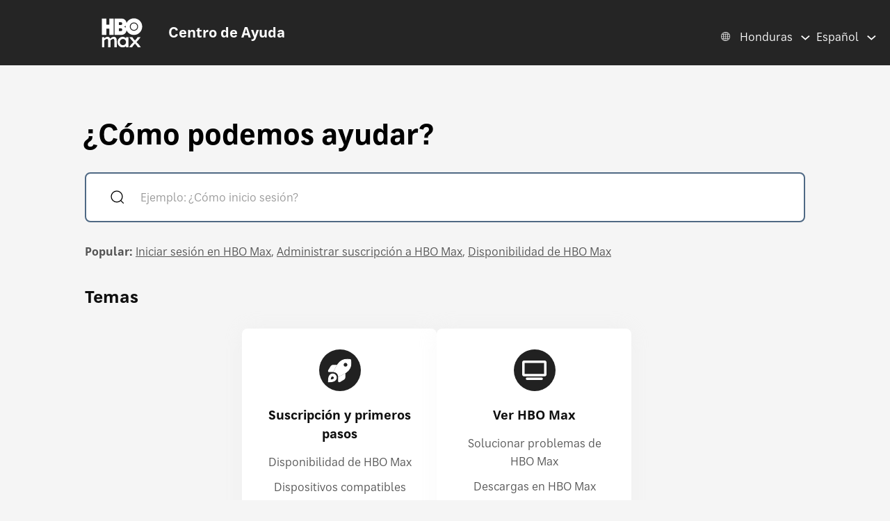

--- FILE ---
content_type: text/html; charset=utf-8
request_url: https://help.hbomax.com/hn-es/Home/Index
body_size: 9435
content:





<!DOCTYPE html>
<html lang="es"
    >
<head>
    <script src="/bundles/Environment?v=-v_hgkolf3WFVkmi-JAaStAMe2eguKR1LtgQv_uZ7LE1"></script>


    <link rel="stylesheet" type="text/css" href="/Styles/Account/Fonts.css" />
    <script type="text/javascript">
        HHURL.config.baseUrl = "https://eus-prod-cc-hbomax-webapp.azurewebsites.net/"
        HHURL.config.countryRoute = "hn-es"
        HHURL.config.cookieDomain = ".eus-prod-cc-hbomax-webapp.azurewebsites.net"
        HHURL.config.selectedCountry = "hn"
        HHURL.config.selectedLanguage = "es"
    </script>
    <!-- Google Tag Manager -->
    <script>
        (function (w, d, s, l, i) {
            w[l] = w[l] || []; w[l].push({
                'gtm.start':
                    new Date().getTime(), event: 'gtm.js'
            }); var f = d.getElementsByTagName(s)[0],
                j = d.createElement(s), dl = l != 'dataLayer' ? '&l=' + l : ''; j.async = true; j.src =
                    'https://www.googletagmanager.com/gtm.js?id=' + i + dl; f.parentNode.insertBefore(j, f);
        })(window, document, 'script', 'dataLayer', 'GTM-52HP4RS');</script>
    <!-- End Google Tag Manager -->
    <!-- OneTrust Cookies Consent Notice start for help.beam.com -->
    <script src="https://cdn.cookielaw.org/scripttemplates/otSDKStub.js" type="text/javascript" charset="UTF-8" data-domain-script="018fe2d4-5c7e-7d31-a64a-91fbd54e468c"></script>
    <script type="text/javascript">
        function OptanonWrapper() {
            //document.getElementById("").textContent = "HELLOOOO";
        }
    </script>
    <!-- OneTrust Cookies Consent Notice end for help.beam.com -->


    <script src="/bundles/jquery?v=yrtgBHzBzBVlRqzNLyzvzTDw3epo5qeXgCkAGYvIIdA1"></script>


    <link href="https://cdnjs.cloudflare.com/ajax/libs/dropzone/5.9.2/min/dropzone.min.css" rel="stylesheet" />
    <script src="https://cdnjs.cloudflare.com/ajax/libs/dropzone/5.9.2/min/dropzone.min.js"></script>


    <meta http-equiv="X-UA-Compatible" content="IE=Edge">
    <meta http-equiv="content-type" content="text/html; charset=utf-8" />
    <meta http-equiv="Content-Style-Type" content="text/css" />
    <meta http-equiv="Content-Script-Type" content="text/javascript" />
    <meta http-equiv="X-UA-Compatible" content="chrome=1" />
    <meta name="viewport" content="width=device-width, initial-scale=1.0, minimum-scale=1.0, maximum-scale=3.0, user-scalable=yes" />
    
    <meta name="description" content="Obt&#233;n respuestas a tus preguntas sobre HBO Max: inicio de sesi&#243;n, facturaci&#243;n, tu cuenta y streaming. &#161;Estamos aqu&#237; para ayudarte!" />
    <meta name="og:description" content="Obt&#233;n respuestas a tus preguntas sobre HBO Max: inicio de sesi&#243;n, facturaci&#243;n, tu cuenta y streaming. &#161;Estamos aqu&#237; para ayudarte!" />
    <meta property="og:site_name" content="HBO Max">

    <link rel="shortcut icon" type="image/x-icon" href="/images/hbo-max-favicon.ico">

    <title>HBO Max | Centro de Ayuda </title>
    <script src="/bundles/modernizr?v=inCVuEFe6J4Q07A0AcRsbJic_UE5MwpRMNGcOtk94TE1"></script>



    <script src="/Scripts/js.cookie.js"></script>
    

    <!--My Bundles-->


    <script src="/bundles/baseScripts?v=Og7CG0NEu4Ri_NsXxAoA-FyKakoGvHPSV0ZxQcr7d5I1"></script>

    <script src="/bundles/accountScripts?v=lWeG-_sHGWZBzc8GU3n6RF-KmGcdkRTcdixBn_YiGxA1"></script>

    <link href="/bundles/baseCSS?v=mD3TI8EsqaUQsrzoyaaZtoqcBonmcvw01J06_kSvzas1" rel="stylesheet"/>

    <link href="/bundles/accountCSS?v=nMYuNoj4vrvtceoKB0F-zjgix-CwgTXX57pbI1zDpls1" rel="stylesheet"/>

    <script src="/bundles/Clamp?v=yvdArk0iPbgG7pC4GCXbdiAGgGVhFaDNj8yl-y154Fg1"></script>

    <script src="/bundles/UAParser?v=5rQlbkPqG9FubFY54-YxgizLGUHN0wuW0eYuNA1iSKc1"></script>


    

    
    

    

    <!--Concentrix script load-->



    <script>
        window.CNX_BASEURL = "https://azureappgw-chatbot-admin.hartehanks.com/api/v1/chatbot";
    </script>


    <script src="/bundles/PypeStream?v=W4y14mb6s-vFiptmOhI7rk17YhcjG6D_EoDlz8yeLvE1"></script>

    
    

        <link rel="canonical" href="https://eus-prod-cc-hbomax-webapp.azurewebsites.net/hn-es/Home/Index" />

</head>
<body class="Site ">
    <!-- Google Tag Manager (noscript) -->
    <noscript>
        <iframe src="https://www.googletagmanager.com/ns.html?id=GTM-52HP4RS"
                height="0" width="0" style="display:none;visibility:hidden"></iframe>
    </noscript>
    <!-- End Google Tag Manager (noscript) -->
    <div class="SiteParent Home">
        <header>
            <div class="HeaderBG">
                


<header id="Site-header" class="Site-header AtTop">
    <div class="Header" role="banner">
        <div class="HeaderRow">
            <div class="HeaderTitleBlock">
                <div class="HeaderTitleWrapper">
                    <a href="/hn-es/Home/Index" class="HeaderLink InlineBlock" data-gatType="Link" data-gatSection="Header" data-nav="Light">
                        <div class="InlineBlock"><img src="/images/icons/NEW_HBO_Max_Logo_Pure_White.svg" class="HeaderLogo" /></div>
                        <div class="InlineBlock">
                            <div class="HeaderTitleLabel">Centro de Ayuda</div>
                        </div>
                    </a>
                </div>
            </div>
            <div class="HeaderLinkBlock">
                <div class="HeaderLanguagePicker">
    <div id="CountryPickerButton" class="PickerButton CountryPicker focusable" tabindex="0">
        <div class="PickerButtonLabel"><img src="/Images/icons/world_fff.svg" alt="Countries" class="RCLIcon" /></div>
        <div class="PickerValue">
            <div class="PickerButtonLabel desktop">Honduras</div> 
            <div class="PickerButtonLabel mobile">HN</div> 
        </div>
    </div>
    <div id="LanguagePickerButton" class="PickerButton LanguagePicker focusable" tabindex="0">
        <div class="PickerValue Lang">
            <div class="PickerButtonLabel desktop">Espa&#241;ol</div> 
            <div class="PickerButtonLabel mobile">ES</div>  
        </div>
    </div>
<div id="CountryPickerOverlay" class="Overlay DisplayNone">
    <div class="OverlayModal RCLOverlayModal">
        <div class="OverlayHeaderBar">
            <div class="RCLModalTitleWrapper"><div class="RCLModalTitle">Elige tu pa&#237;s</div></div>

            <div id="CountryOverlayClose" class="OverlayClose"><img src="/images/icons/close-x.svg" alt="close" /></div>
        </div>
        <div class="RCLModalTopLine">Elige tu pa&#237;s</div>
        <div class="OverlayModalBodyWrapper">
            <div class="OverlayModalBody">
                <div>

                    
                            <div class="RCLRegion">Asia Pac&#237;fico</div>
                            <div class="RCLCountry"><a href="/au-en/Home/Index">Australia</a></div>
                            <div class="RCLCountry"><a href="/bd-en/Home/Index">Banglad&#233;s</a></div>
                            <div class="RCLCountry"><a href="/bn-ms/Home/Index">Brun&#233;i</a></div>
                            <div class="RCLCountry"><a href="/kh-en/Home/Index">Camboya</a></div>
                            <div class="RCLCountry"><a href="/ph-en/Home/Index">Filipinas</a></div>
                            <div class="RCLCountry"><a href="/hk-zh/Home/Index">Hong Kong</a></div>
                            <div class="RCLCountry"><a href="/id-id/Home/Index">Indonesia</a></div>
                            <div class="RCLCountry"><a href="/sb-en/Home/Index">Islas Salom&#243;n</a></div>
                            <div class="RCLCountry"><a href="/la-en/Home/Index">Laos</a></div>
                            <div class="RCLCountry"><a href="/mo-zh/Home/Index">Macao</a></div>
                            <div class="RCLCountry"><a href="/my-ms/Home/Index">Malasia</a></div>
                            <div class="RCLCountry"><a href="/mn-en/Home/Index">Mongolia</a></div>
                            <div class="RCLCountry"><a href="/mm-en/Home/Index">Myanmar</a></div>
                            <div class="RCLCountry"><a href="/np-en/Home/Index">Nepal</a></div>
                            <div class="RCLCountry"><a href="/pk-en/Home/Index">Pakist&#225;n</a></div>
                            <div class="RCLCountry"><a href="/pw-en/Home/Index">Palau</a></div>
                            <div class="RCLCountry"><a href="/pg-en/Home/Index">Pap&#250;a Nueva Guinea</a></div>
                            <div class="RCLCountry"><a href="/sg-en/Home/Index">Singapur</a></div>
                            <div class="RCLCountry"><a href="/lk-en/Home/Index">Sri Lanka</a></div>
                            <div class="RCLCountry"><a href="/th-th/Home/Index">Tailandia</a></div>
                            <div class="RCLCountry"><a href="/tw-zh/Home/Index">Taiw&#225;n</a></div>
                            <div class="RCLCountry"><a href="/tl-en/Home/Index">Timor Oriental</a></div>
                            <div class="RCLRegion">EE.&#160;UU.</div>
                            <div class="RCLCountry"><a href="/us-en/Home/Index">Estados Unidos</a></div>
                            <div class="RCLRegion">Europa y Asia Central</div>
                            <div class="RCLCountry"><a href="/al-en/Home/Index">Albania</a></div>
                            <div class="RCLCountry"><a href="/de-de/Home/Index">Alemania</a></div>
                            <div class="RCLCountry"><a href="/am-ru/Home/Index">Armenia</a></div>
                            <div class="RCLCountry"><a href="/at-de/Home/Index">Austria</a></div>
                            <div class="RCLCountry"><a href="/be-en/Home/Index">B&#233;lgica</a></div>
                            <div class="RCLCountry"><a href="/ba-sh/Home/Index">Bosnia y Herzegovina</a></div>
                            <div class="RCLCountry"><a href="/bg-bg/Home/Index">Bulgaria</a></div>
                            <div class="RCLCountry"><a href="/cy-el/Home/Index">Chipre</a></div>
                            <div class="RCLCountry"><a href="/hr-hr/Home/Index">Croacia</a></div>
                            <div class="RCLCountry"><a href="/dk-da/Home/Index">Dinamarca</a></div>
                            <div class="RCLCountry"><a href="/sk-sk/Home/Index">Eslovaquia</a></div>
                            <div class="RCLCountry"><a href="/si-sl/Home/Index">Eslovenia</a></div>
                            <div class="RCLCountry"><a href="/es-es/Home/Index">Espa&#241;a</a></div>
                            <div class="RCLCountry"><a href="/ee-et/Home/Index">Estonia</a></div>
                            <div class="RCLCountry"><a href="/fi-fi/Home/Index">Finlandia</a></div>
                            <div class="RCLCountry"><a href="/fr-fr/Home/Index">Francia</a></div>
                            <div class="RCLCountry"><a href="/ge-en/Home/Index">Georgia</a></div>
                            <div class="RCLCountry"><a href="/gr-el/Home/Index">Grecia</a></div>
                            <div class="RCLCountry"><a href="/hu-hu/Home/Index">Hungr&#237;a</a></div>
                            <div class="RCLCountry"><a href="/is-en/Home/Index">Islandia</a></div>
                            <div class="RCLCountry"><a href="/it-it/Home/Index">Italia</a></div>
                            <div class="RCLCountry"><a href="/kz-ru/Home/Index">Kazajist&#225;n</a></div>
                            <div class="RCLCountry"><a href="/kg-ru/Home/Index">Kirguist&#225;n</a></div>
                            <div class="RCLCountry"><a href="/lv-lv/Home/Index">Letonia</a></div>
                            <div class="RCLCountry"><a href="/li-de/Home/Index">Liechtenstein</a></div>
                            <div class="RCLCountry"><a href="/lt-lt/Home/Index">Lituania</a></div>
                            <div class="RCLCountry"><a href="/lu-fr/Home/Index">Luxemburgo</a></div>
                            <div class="RCLCountry"><a href="/mk-mk/Home/Index">Macedonia del Norte</a></div>
                            <div class="RCLCountry"><a href="/mt-en/Home/Index">Malta</a></div>
                            <div class="RCLCountry"><a href="/me-sh/Home/Index">Montenegro</a></div>
                            <div class="RCLCountry"><a href="/no-no/Home/Index">Noruega</a></div>
                            <div class="RCLCountry"><a href="/nl-nl/Home/Index">Pa&#237;ses Bajos</a></div>
                            <div class="RCLCountry"><a href="/pt-pt/Home/Index">Portugal</a></div>
                            <div class="RCLCountry"><a href="/cz-cs/Home/Index">Rep&#250;blica Checa</a></div>
                            <div class="RCLCountry"><a href="/ro-ro/Home/Index">Ruman&#237;a</a></div>
                            <div class="RCLCountry"><a href="/rs-sh/Home/Index">Serbia</a></div>
                            <div class="RCLCountry"><a href="/se-sv/Home/Index">Suecia</a></div>
                            <div class="RCLCountry"><a href="/ch-de/Home/Index">Suiza</a></div>
                            <div class="RCLCountry"><a href="/tj-ru/Home/Index">Tayikist&#225;n</a></div>
                            <div class="RCLCountry"><a href="/tr-tr/Home/Index">Turqu&#237;a</a></div>
                            <div class="RCLCountry"><a href="/ua-uk/Home/Index">Ucrania</a></div>
                            <div class="RCLRegion">Latinoam&#233;rica y el Caribe</div>
                            <div class="RCLCountry"><a href="/ai-en/Home/Index">Anguila</a></div>
                            <div class="RCLCountry"><a href="/ag-en/Home/Index">Antigua y Barbuda</a></div>
                            <div class="RCLCountry"><a href="/ar-es/Home/Index">Argentina</a></div>
                            <div class="RCLCountry"><a href="/aw-en/Home/Index">Aruba</a></div>
                            <div class="RCLCountry"><a href="/bs-en/Home/Index">Bahamas</a></div>
                            <div class="RCLCountry"><a href="/bb-en/Home/Index">Barbados</a></div>
                            <div class="RCLCountry"><a href="/bz-en/Home/Index">Belice</a></div>
                            <div class="RCLCountry"><a href="/bo-es/Home/Index">Bolivia</a></div>
                            <div class="RCLCountry"><a href="/br-pt/Home/Index">Brasil</a></div>
                            <div class="RCLCountry"><a href="/cl-es/Home/Index">Chile</a></div>
                            <div class="RCLCountry"><a href="/co-es/Home/Index">Colombia</a></div>
                            <div class="RCLCountry"><a href="/cr-es/Home/Index">Costa Rica</a></div>
                            <div class="RCLCountry"><a href="/cw-en/Home/Index">Curazao</a></div>
                            <div class="RCLCountry"><a href="/dm-en/Home/Index">Dominica</a></div>
                            <div class="RCLCountry"><a href="/ec-es/Home/Index">Ecuador</a></div>
                            <div class="RCLCountry"><a href="/sv-es/Home/Index">El Salvador</a></div>
                            <div class="RCLCountry"><a href="/gd-en/Home/Index">Granada</a></div>
                            <div class="RCLCountry"><a href="/gt-es/Home/Index">Guatemala</a></div>
                            <div class="RCLCountry"><a href="/gy-en/Home/Index">Guyana</a></div>
                            <div class="RCLCountry"><a href="/ht-en/Home/Index">Hait&#237;</a></div>
                            <div class="RCLCountry"><a href="/hn-es/Home/Index">Honduras</a></div>
                            <div class="RCLCountry"><a href="/ky-en/Home/Index">Islas Caim&#225;n</a></div>
                            <div class="RCLCountry"><a href="/tc-en/Home/Index">Islas Turcas y Caicos</a></div>
                            <div class="RCLCountry"><a href="/vg-en/Home/Index">Islas V&#237;rgenes Brit&#225;nicas</a></div>
                            <div class="RCLCountry"><a href="/jm-en/Home/Index">Jamaica</a></div>
                            <div class="RCLCountry"><a href="/mx-es/Home/Index">M&#233;xico</a></div>
                            <div class="RCLCountry"><a href="/ms-en/Home/Index">Montserrat</a></div>
                            <div class="RCLCountry"><a href="/ni-es/Home/Index">Nicaragua</a></div>
                            <div class="RCLCountry"><a href="/pa-es/Home/Index">Panam&#225;</a></div>
                            <div class="RCLCountry"><a href="/py-es/Home/Index">Paraguay</a></div>
                            <div class="RCLCountry"><a href="/pe-es/Home/Index">Per&#250;</a></div>
                            <div class="RCLCountry"><a href="/do-en/Home/Index">Rep&#250;blica Dominicana</a></div>
                            <div class="RCLCountry"><a href="/kn-en/Home/Index">Saint Kitts y Nevis</a></div>
                            <div class="RCLCountry"><a href="/vc-en/Home/Index">San Vicente y las Granadinas</a></div>
                            <div class="RCLCountry"><a href="/lc-en/Home/Index">Santa Luc&#237;a</a></div>
                            <div class="RCLCountry"><a href="/sr-en/Home/Index">Surinam</a></div>
                            <div class="RCLCountry"><a href="/tt-en/Home/Index">Trinidad y Tobago</a></div>
                            <div class="RCLCountry"><a href="/uy-es/Home/Index">Uruguay</a></div>
                            <div class="RCLCountry"><a href="/ve-es/Home/Index">Venezuela</a></div>
                            <div class="RCLRegion">Oriente Medio</div>
                            <div class="RCLCountry"><a href="/il-he/Home/Index">Israel</a></div>
                </div>
            </div>
        </div>
    </div>
</div>


<div id="LanguagePickerOverlay" class="DisplayNone LanguagePickerOverlay">
    <div id="LangList" class="LPOLanguageList">
            <div class="LPOLanguageChoice Selected"><a href="/hn-es/Home/Index">Espa&#241;ol</a></div>
    </div>
</div></div>
            </div>
        </div>
    </div>
</header>
                <div class="HeaderSpacer"></div>
                
                <div class="SearchBlock">
    <div class="SearchTitle">&#191;C&#243;mo podemos ayudar?</div>
    <div class="SearchSection">
        <div class="SearchContainer">
            <div id="SearchIconBlock" class="SearchIconBlock">
                <img src="/images/icons/search-default.svg" class="SearchIcon" alt="Search Button" />
            </div><div class="SearchInputBlock">
<form accept-charset="UTF-8" action="/hn-es/Answer/Results" class="search" data-gatType="Button" method="post" role="search"><input name="__RequestVerificationToken" type="hidden" value="jtXH4j2Y0UlTpr5VKJdixL1q-SYWQR7s782ClR3MGIUj7lM3LALkP55MzbgWaIqzCsfWugWEi_sZM3KljyZ6Ai56DZNHJhNGj5Vx1Ld9LWE1" />                    <input class="SearchInput" id="SearchHome" name="query" type="search" placeholder="Ejemplo: &#191;C&#243;mo inicio sesi&#243;n?" autocomplete="off" aria-label="Ejemplo: &#191;C&#243;mo inicio sesi&#243;n?"/>
                    <input id="HomeSearchSubmit" name="commit" type="submit" value="Search" style="display:none;" data-gatType="Button" data-gatSection="Home" data-gatName="Search">
                    <input id="IsNewSearch" type="hidden" name="IsNewSearch" value="True" />
</form>            </div><div id="DynamicSearchHome" class="DisplayNone">
                <div id="DynamicSearchWrapper" class="DynSearchWrapper DynSearchHome">
    <div id="PopularBlock" class="">
        <div class="PageSearchRow2Title">POPULAR EN ESTE MOMENTO</div>
        <div>
            <ul class="PageSearchPopList">
                    <li><a href="/hn-es/Answer/Detail/000002515" class="FeaturedLink" data-gatType="Link" data-gatSection="PopularSearches">Subtítulos, subtítulos ocultos (CC) y audio</a></li>
                    <li><a href="/hn-es/Answer/Detail/000002516" class="FeaturedLink" data-gatType="Link" data-gatSection="PopularSearches">Olvidé mi correo electrónico o contraseña de HBO Max</a></li>
                    <li><a href="/hn-es/Answer/Detail/000002525" class="FeaturedLink" data-gatType="Link" data-gatSection="PopularSearches">Cambiar tu método de pago</a></li>
                    <li><a href="/hn-es/Answer/Detail/000002521" class="FeaturedLink" data-gatType="Link" data-gatSection="PopularSearches">Solucionar problemas de la aplicación HBO Max o HBOMax.com</a></li>
                    <li><a href="/hn-es/Answer/Detail/000002508" class="FeaturedLink" data-gatType="Link" data-gatSection="PopularSearches">Cambiar tu correo electrónico, contraseña o nombre</a></li>
            </ul>
        </div>
    </div>
    <div id="DynamicSearchBlock" class=""></div>
</div>


            </div>
        </div>
    </div>
    <div class="PopularBlock">
    <ul class="PopularList"><li class="PopularLabel">Popular:</li>
            <li><a href="/hn-es/Answer/Detail/000002551" class="PopularLink" data-gatType="Link" data-gatSection="PopularList" >Iniciar sesi&#243;n en HBO Max</a></li>
            <li><a href="/hn-es/Answer/Detail/000002529" class="PopularLink" data-gatType="Link" data-gatSection="PopularList" >Administrar suscripci&#243;n a HBO Max</a></li>
            <li><a href="/hn-es/Answer/Detail/000002518" class="PopularLink" data-gatType="Link" data-gatSection="PopularList" >Disponibilidad de HBO Max</a></li>
    </ul>
</div>


</div>
<script>
    $(document).ready(function () {
        $("#SearchHome").focusin(function () {
            $("#DynamicSearchHome").removeClass("DisplayNone");
        });
        MonitorSearch("SearchHome", "DynamicSearchBlock", "/hn-es/Answer/AnswerSearch");
        $('#SearchIconBlock').click(function () {
            _doSearch();
        });
        $('#SearchHome').keypress(function (e) {
            if (e.which == 13) {
                _doSearch();
                return false;
            }
        });
    });
    function _doSearch() {
        if ($("#SearchHome").val().trim().length > 0) {
            $('#HomeSearchSubmit').click();
        }
    }
</script>
                <div id="ScrollToTop"><img src="/images/icons/back-to-top-v2.svg" /></div>
            </div>
        </header>
        <main class="Site-content Site-content--full">
            
            

<div class="BodyHome">
    <h2 class="CategoriesTitle">Temas</h2>
<section class="categories" data-section="categories">

            <div class="CategoryGroup">
<section class="CategoryHolder">
    <div class="category">

        <div class="CategoryHeaderRow">
            <a href="/hn-es/Category/Detail/Sign_Up_Get_Started" class="cat-link" data-gatType="Link" data-gatSection="CategoryBlockTitle"><div class="IconBG"><img src="\images\icons\getstarted_v2.svg" class="CategoryIcon Sign_Up_Get_Started" /></div><h2 class="cat-heading" data-breadcrumb="Suscripci&#243;n y primeros pasos">Suscripci&#243;n y primeros pasos</h2></a>
        </div>
        <div class="CategoryBody">
            <ul id="TopInCategory0" class="cat-questions" data-section="Suscripci&#243;n y primeros pasos">
                    <li class="question"><a href="/hn-es/Answer/Detail/000002518" data-gatType="Link" data-gatSection="CategoryBlockAnswer">Disponibilidad de HBO Max</a></li>
                    <li class="question"><a href="/hn-es/Answer/Detail/000002506" data-gatType="Link" data-gatSection="CategoryBlockAnswer">Dispositivos compatibles con HBO Max</a></li>
                    <li class="question"><a href="/hn-es/Answer/Detail/000002547" data-gatType="Link" data-gatSection="CategoryBlockAnswer">Todo sobre los planes de HBO Max</a></li>
            </ul>
        </div>

            <div class="category-footer"><a href="/hn-es/Category/Detail/Sign_Up_Get_Started" class="ViewAll" title="Ver todo - Suscripci&#243;n y primeros pasos" data-gatType="Link" data-gatSection="CategoryBlock" data-gatName="Ver todo - Suscripci&#243;n y primeros pasos" aria-label="Ver todo Suscripci&#243;n y primeros pasos">Ver todo</a></div>

            <script type="text/javascript">
	            $( window ).resize(function() {
	                textClamp_TopInCategory(0);
	            });

                $(window).on('load', function () {
                    textClamp_TopInCategory(0);
                });
            </script>

    </div>
</section>
<section class="CategoryHolder">
    <div class="category">

        <div class="CategoryHeaderRow">
            <a href="/hn-es/Category/Detail/Watch_Max" class="cat-link" data-gatType="Link" data-gatSection="CategoryBlockTitle"><div class="IconBG"><img src="\images\icons\watchmax_v2.svg" class="CategoryIcon Watch_Max" /></div><h2 class="cat-heading" data-breadcrumb="Ver HBO Max">Ver HBO Max</h2></a>
        </div>
        <div class="CategoryBody">
            <ul id="TopInCategory1" class="cat-questions" data-section="Ver HBO Max">
                    <li class="question"><a href="/hn-es/Answer/Detail/000002521" data-gatType="Link" data-gatSection="CategoryBlockAnswer">Solucionar problemas de HBO Max</a></li>
                    <li class="question"><a href="/hn-es/Answer/Detail/000002511" data-gatType="Link" data-gatSection="CategoryBlockAnswer">Descargas en HBO Max</a></li>
                    <li class="question"><a href="/hn-es/Answer/Detail/000002541" data-gatType="Link" data-gatSection="CategoryBlockAnswer">Ajustes de HBO Max</a></li>
            </ul>
        </div>

            <div class="category-footer"><a href="/hn-es/Category/Detail/Watch_Max" class="ViewAll" title="Ver todo - Ver HBO Max" data-gatType="Link" data-gatSection="CategoryBlock" data-gatName="Ver todo - Ver HBO Max" aria-label="Ver todo Ver HBO Max">Ver todo</a></div>

            <script type="text/javascript">
	            $( window ).resize(function() {
	                textClamp_TopInCategory(1);
	            });

                $(window).on('load', function () {
                    textClamp_TopInCategory(1);
                });
            </script>

    </div>
</section>
            </div>
            <div class="CategoryGroup">
<section class="CategoryHolder">
    <div class="category">

        <div class="CategoryHeaderRow">
            <a href="/hn-es/Category/Detail/Account_Sign_In" class="cat-link" data-gatType="Link" data-gatSection="CategoryBlockTitle"><div class="IconBG"><img src="\images\icons\accountsignin_v2.svg" class="CategoryIcon Account_Sign_In" /></div><h2 class="cat-heading" data-breadcrumb="Cuenta e inicio de sesi&#243;n">Cuenta e inicio de sesi&#243;n</h2></a>
        </div>
        <div class="CategoryBody">
            <ul id="TopInCategory2" class="cat-questions" data-section="Cuenta e inicio de sesi&#243;n">
                    <li class="question"><a href="/hn-es/Answer/Detail/000002551" data-gatType="Link" data-gatSection="CategoryBlockAnswer">Iniciar sesión en HBO Max</a></li>
                    <li class="question"><a href="/hn-es/Answer/Detail/000002554" data-gatType="Link" data-gatSection="CategoryBlockAnswer">Proveedor no aparece en la lista</a></li>
                    <li class="question"><a href="/hn-es/Answer/Detail/000002557" data-gatType="Link" data-gatSection="CategoryBlockAnswer">Conectar a tu proveedor de HBO Max</a></li>
            </ul>
        </div>

            <div class="category-footer"><a href="/hn-es/Category/Detail/Account_Sign_In" class="ViewAll" title="Ver todo - Cuenta e inicio de sesi&#243;n" data-gatType="Link" data-gatSection="CategoryBlock" data-gatName="Ver todo - Cuenta e inicio de sesi&#243;n" aria-label="Ver todo Cuenta e inicio de sesi&#243;n">Ver todo</a></div>

            <script type="text/javascript">
	            $( window ).resize(function() {
	                textClamp_TopInCategory(2);
	            });

                $(window).on('load', function () {
                    textClamp_TopInCategory(2);
                });
            </script>

    </div>
</section>
<section class="CategoryHolder">
    <div class="category">

        <div class="CategoryHeaderRow">
            <a href="/hn-es/Category/Detail/Billing_Subscription" class="cat-link" data-gatType="Link" data-gatSection="CategoryBlockTitle"><div class="IconBG"><img src="\images\icons\billingsubscription_v2.svg" class="CategoryIcon Billing_Subscription" /></div><h2 class="cat-heading" data-breadcrumb="Facturaci&#243;n y suscripci&#243;n">Facturaci&#243;n y suscripci&#243;n</h2></a>
        </div>
        <div class="CategoryBody">
            <ul id="TopInCategory3" class="cat-questions" data-section="Facturaci&#243;n y suscripci&#243;n">
                    <li class="question"><a href="/hn-es/Answer/Detail/000002529" data-gatType="Link" data-gatSection="CategoryBlockAnswer">Administrar suscripción a HBO Max</a></li>
                    <li class="question"><a href="/hn-es/Answer/Detail/000002547" data-gatType="Link" data-gatSection="CategoryBlockAnswer">Todo sobre los planes de HBO Max</a></li>
                    <li class="question"><a href="/hn-es/Answer/Detail/000002526" data-gatType="Link" data-gatSection="CategoryBlockAnswer">Cancelar suscripción a HBO Max</a></li>
            </ul>
        </div>

            <div class="category-footer"><a href="/hn-es/Category/Detail/Billing_Subscription" class="ViewAll" title="Ver todo - Facturaci&#243;n y suscripci&#243;n" data-gatType="Link" data-gatSection="CategoryBlock" data-gatName="Ver todo - Facturaci&#243;n y suscripci&#243;n" aria-label="Ver todo Facturaci&#243;n y suscripci&#243;n">Ver todo</a></div>

            <script type="text/javascript">
	            $( window ).resize(function() {
	                textClamp_TopInCategory(3);
	            });

                $(window).on('load', function () {
                    textClamp_TopInCategory(3);
                });
            </script>

    </div>
</section>
            </div>
    

</section>
<script type="text/javascript">
    /*
    function textClamp_TopInCategory(InstanceID) {
        $("#TopInCategory" + InstanceID + " .question").each(function () {
            $clamp($(this)[0], { clamp: 2, useNativeClamp: false, splitOnChars: [" "] });
        });
    }
    */
    function textClamp_TopInCategory(InstanceID) {
    $("#TopInCategory" + InstanceID + " .question a").each(function () {
        if ($(this).text().trim().length > 0) {
            try {
                $clamp(this, {
                    clamp: 2,
                    useNativeClamp: false,
                    splitOnChars: [" ", "-", "–", "—"]
                });
            } catch (e) {
                console.warn("Clamp error for:", this, e);
            }
        }
    });
}
</script>

</div>
<div class="KBLists">
    <div class="FeaturedBlock">
        <div class="FeatureWidth">
    <div class="FeaturedTitleRow">
        <div class="FeaturedTitle">Art&#237;culos destacados</div>
    </div>
    <div>
        <ul class="FeaturedList">
                <li><a href="/hn-es/Answer/Detail/000002547" class="FeaturedLink" data-gatType="Link" data-gatSection="FeaturedArticles">Todo sobre los planes de HBO Max</a></li>
                <li><a href="/hn-es/Answer/Detail/000002521" class="FeaturedLink" data-gatType="Link" data-gatSection="FeaturedArticles">Solucionar problemas de HBO Max</a></li>
        </ul>
    </div>
</div>

    </div>
    <div class="HowDoIBlock">
        <div class="FeatureWidth">
    <div class="FeaturedTitleRow">
        <div class="FeaturedTitle">&#191;C&#243;mo puedo...?</div>
    </div>
    <div>
        <ul class="FeaturedList">
                <li><a href="/hn-es/Answer/Detail/000002551" class="FeaturedLink" data-gatType="Link" data-gatSection="HowDoI">Iniciar sesión en HBO Max</a></li>
                <li><a href="/hn-es/Answer/Detail/000002529" class="FeaturedLink" data-gatType="Link" data-gatSection="HowDoI">Administrar suscripción a HBO Max</a></li>
                <li><a href="/hn-es/Answer/Detail/000002544" class="FeaturedLink" data-gatType="Link" data-gatSection="HowDoI">Suscribirme a HBO Max</a></li>
        </ul>
    </div>
</div>


    </div>
</div>

<script>
    const country = "us";
    const wafcountry = "US";
    console.log("GeoIP Country = ", country);
    console.log("WAF Country = ", wafcountry);
</script>



        </main>
        



<footer class="Site-footer">
    <div class="Footer">
        <div class="FooterLinksRow">
            <div class="FooterLinks">
                
                <div class="FooterLink"><a href="/hn-es/Feedback/index" target="_self" data-gatType="Link" data-gatSection="Footer" data-nav="Light">Enviar Comentarios</a></div>
                <div class="FooterLink"><a href="http://www.hbomax.com/privacy" target="_blank" data-gatType="Link" data-gatSection="Footer" data-nav="Light">Pol&#237;tica de Privacidad</a></div>
                <div class="FooterLink"><a href="http://www.hbomax.com/terms-of-use" target="_blank" data-gatType="Link" data-gatSection="Footer" data-nav="Light">T&#233;rminos de Uso</a></div>
                
                <div class="FooterLink"><a class="ot-sdk-show-settings cookieLink" data-gatType="Link" data-gatSection="Footer" data-nav="Light" tabindex="0">Cookie Setting</a></div>
            </div>
            

        </div>



            <div class="ContactFloat"><button id="LaunchChat" type="submit" data-gatType="Button" data-gatSection="ChatFloat" data-gatName="Launch" class="ContactFloatButton DisplayNone">Cont&#225;ctanos</button></div>

        <hr class="FooterHR" />
        <div class="CopyrightRow">
                <div class="FooterSocialLink"><span class="FollowUs">S&#237;guenos</span><a id="XLink" href="https://x.com/HboMaxSoporte" target="_blank" data-gatType="Link" data-gatSection="Footer" data-gatName="Twitter" data-nav="Light" class="FollowLink"><img src="/images/icons/twitter-logo.svg" class="TwitterFooterIcon" alt="Twitter icon" /></a></div>



                <div class="CR">&copy; 2026 WarnerMedia Direct, LLC. Todos los derechos reservados. HBO Max se usa bajo licencia.</div>
        </div>
    </div>
</footer>
<input data-val="true" data-val-required="The IsPypestreamDown field is required." id="IsPypestreamDown" name="IsPypestreamDown" type="hidden" value="False" />
<input id="Country" name="Country" type="hidden" value="hn" />
<input id="Language" name="Language" type="hidden" value="es" />
<input id="PypeStreamAppID" name="PypeStreamAppID" type="hidden" value="3a88144e-30c7-4600-94d3-c851f3e0fe19" />


<script src="https://ajax.googleapis.com/ajax/libs/jquery/3.5.1/jquery.min.js"></script>
<script type="text/javascript">
    $(document).ready(function () {
        $("#XLink").click(function (event) {
            //event.preventDefault();
            $.ajax({
                url: '/hn-es/Footer/SaveTwitterData',
                type: 'POST',
                success: function (response) {
                    if (response.success) {
                        console.log("Data saved successfully");
                    } else {
                        console.log("Error saving data");
                    }
                },
                error: function (xhr, status, error) {
                    console.log("Error: " + error);
                }
            });
        });
        // Ensure the tabindex attribute is set correctly for all focusable divs
        $('.focusable').attr('tabindex', '0');
    });
</script>

    <script type="text/javascript">
                    $(document).ready(function () {
                        var url = '/hn-es/ContactUs/index';
                        if ($("#IsPypestreamDown").val() == 'True') {
                            $("#LaunchChat").removeClass("DisplayNone");
                            $("#LaunchChat").click(function (e) {
                                //window.location.href = HHURL.config.baseUrl + "ContactUs/Topic/Sign_Up_Get_Started";
                                window.location.href = url;
                            });
                        }
                        else {
                            _launchPypestream($("#Country").val(), $("#Language").val(), $("#PypeStreamAppID").val())
                        }

                        //loadChatbotConfigurationFromService();
                    });

    </script>


    </div>
    

</body>

</html>

<script>
    
</script>




<script>
    (function autoOpenChatWhenCnxReady() {
        var params = new URLSearchParams(window.location.search);
        if (!params.has('link_clicked')) return;

        var btn = document.getElementById('launch-chat');
        if (!btn) return;

        if (window.__CNX_AUTO_OPEN_DONE__) return;
        window.__CNX_AUTO_OPEN_DONE__ = true;

        window.addEventListener('cnx:ready', function () {
            setTimeout(function () {
                try {
                    var c = document.getElementById('chatbotContainer');
                    var alreadyShown = c && (c.childElementCount > 0 || getComputedStyle(c).display !== 'none');
                    if (!alreadyShown) btn.click();
                } catch (_) { }
            }, 100);
        }, { once: true });
    })();
</script>


--- FILE ---
content_type: text/css; charset=utf-8
request_url: https://help.hbomax.com/bundles/accountCSS?v=nMYuNoj4vrvtceoKB0F-zjgix-CwgTXX57pbI1zDpls1
body_size: 34076
content:
/* Minification failed. Returning unminified contents.
(2,5): run-time error CSS1062: Expected semicolon or closing curly-brace, found '-'
(4,5): run-time error CSS1062: Expected semicolon or closing curly-brace, found '-'
(6,5): run-time error CSS1062: Expected semicolon or closing curly-brace, found '-'
(7,5): run-time error CSS1062: Expected semicolon or closing curly-brace, found '-'
(9,5): run-time error CSS1062: Expected semicolon or closing curly-brace, found '-'
(11,5): run-time error CSS1062: Expected semicolon or closing curly-brace, found '-'
(12,5): run-time error CSS1062: Expected semicolon or closing curly-brace, found '-'
(13,5): run-time error CSS1062: Expected semicolon or closing curly-brace, found '-'
(14,5): run-time error CSS1062: Expected semicolon or closing curly-brace, found '-'
(15,5): run-time error CSS1062: Expected semicolon or closing curly-brace, found '-'
(16,5): run-time error CSS1062: Expected semicolon or closing curly-brace, found '-'
(18,5): run-time error CSS1062: Expected semicolon or closing curly-brace, found '-'
(20,5): run-time error CSS1062: Expected semicolon or closing curly-brace, found '-'
(21,5): run-time error CSS1062: Expected semicolon or closing curly-brace, found '-'
(23,5): run-time error CSS1062: Expected semicolon or closing curly-brace, found '-'
(24,5): run-time error CSS1062: Expected semicolon or closing curly-brace, found '-'
(25,5): run-time error CSS1062: Expected semicolon or closing curly-brace, found '-'
(27,5): run-time error CSS1062: Expected semicolon or closing curly-brace, found '-'
(29,5): run-time error CSS1062: Expected semicolon or closing curly-brace, found '-'
(31,5): run-time error CSS1062: Expected semicolon or closing curly-brace, found '-'
(32,5): run-time error CSS1062: Expected semicolon or closing curly-brace, found '-'
(33,5): run-time error CSS1062: Expected semicolon or closing curly-brace, found '-'
(34,5): run-time error CSS1062: Expected semicolon or closing curly-brace, found '-'
(35,5): run-time error CSS1062: Expected semicolon or closing curly-brace, found '-'
(36,5): run-time error CSS1062: Expected semicolon or closing curly-brace, found '-'
(40,17): run-time error CSS1039: Token not allowed after unary operator: '-main-txt-color'
(41,28): run-time error CSS1039: Token not allowed after unary operator: '-main-bg-color'
(76,28): run-time error CSS1039: Token not allowed after unary operator: '-main-bg-color'
(87,28): run-time error CSS1039: Token not allowed after unary operator: '-main-bg-color'
(92,28): run-time error CSS1039: Token not allowed after unary operator: '-hf-bg-color'
(99,22): run-time error CSS1039: Token not allowed after unary operator: '-button-bg-color'
(104,17): run-time error CSS1039: Token not allowed after unary operator: '-button-txt-color'
(109,28): run-time error CSS1039: Token not allowed after unary operator: '-button-bg-color'
(119,26): run-time error CSS1039: Token not allowed after unary operator: '-button-bg-color-hover'
(131,26): run-time error CSS1039: Token not allowed after unary operator: '-button2-bg-color'
(136,21): run-time error CSS1039: Token not allowed after unary operator: '-button2-txt-color'
(140,32): run-time error CSS1039: Token not allowed after unary operator: '-button2-bd-color'
(149,30): run-time error CSS1039: Token not allowed after unary operator: '-button2-bg-color-hover'
(152,25): run-time error CSS1039: Token not allowed after unary operator: '-button2-txt-color-hover'
(197,17): run-time error CSS1039: Token not allowed after unary operator: '-href-color'
(231,17): run-time error CSS1039: Token not allowed after unary operator: '-placeholder-color'
(235,21): run-time error CSS1039: Token not allowed after unary operator: '-main-txt-color'
(247,28): run-time error CSS1039: Token not allowed after unary operator: '-overlay-bg-color'
(444,17): run-time error CSS1039: Token not allowed after unary operator: '-placeholder-color'
(448,17): run-time error CSS1039: Token not allowed after unary operator: '-placeholder-color'
(452,17): run-time error CSS1039: Token not allowed after unary operator: '-placeholder-color'
(456,17): run-time error CSS1039: Token not allowed after unary operator: '-placeholder-color'
(660,28): run-time error CSS1039: Token not allowed after unary operator: '-hf-bg-color'
(664,28): run-time error CSS1039: Token not allowed after unary operator: '-hf-bg-color'
(670,28): run-time error CSS1039: Token not allowed after unary operator: '-hf-bg-color'
(675,28): run-time error CSS1039: Token not allowed after unary operator: '-hf-bg-color'
(679,28): run-time error CSS1039: Token not allowed after unary operator: '-hf-bg-color'
(716,32): run-time error CSS1039: Token not allowed after unary operator: '-alert-bg-color'
(720,32): run-time error CSS1039: Token not allowed after unary operator: '-alert-info-bg-color'
(800,17): run-time error CSS1039: Token not allowed after unary operator: '-hf-txt-color'
(842,17): run-time error CSS1039: Token not allowed after unary operator: '-hf-txt-color'
(932,17): run-time error CSS1039: Token not allowed after unary operator: '-hf-txt-color'
(974,28): run-time error CSS1039: Token not allowed after unary operator: '-border-color'
(1043,21): run-time error CSS1039: Token not allowed after unary operator: '-main-txt-color'
(1071,28): run-time error CSS1039: Token not allowed after unary operator: '-block-bg-color'
(1126,25): run-time error CSS1039: Token not allowed after unary operator: '-main-txt-color'
(1137,22): run-time error CSS1039: Token not allowed after unary operator: '-block-bg-color'
(1194,28): run-time error CSS1039: Token not allowed after unary operator: '-icon-bg-color'
(1251,21): run-time error CSS1039: Token not allowed after unary operator: '-main-txt-color'
(1264,21): run-time error CSS1039: Token not allowed after unary operator: '-href-color'
(1277,28): run-time error CSS1039: Token not allowed after unary operator: '-main-bg-color'
(1413,21): run-time error CSS1039: Token not allowed after unary operator: '-main-txt-color'
(1534,17): run-time error CSS1039: Token not allowed after unary operator: '-main-txt-color'
(1566,17): run-time error CSS1039: Token not allowed after unary operator: '-href-color'
(1594,25): run-time error CSS1039: Token not allowed after unary operator: '-href-color'
(1934,21): run-time error CSS1039: Token not allowed after unary operator: '-href-color'
(2978,17): run-time error CSS1039: Token not allowed after unary operator: '-placeholder-color'
(2984,17): run-time error CSS1039: Token not allowed after unary operator: '-placeholder-color'
(2990,17): run-time error CSS1039: Token not allowed after unary operator: '-placeholder-color'
(2996,17): run-time error CSS1039: Token not allowed after unary operator: '-placeholder-color'
(3338,17): run-time error CSS1039: Token not allowed after unary operator: '-category-txt-color'
(3580,17): run-time error CSS1039: Token not allowed after unary operator: '-href-color'
(3597,48): run-time error CSS1046: Expect comma, found '0'
(3597,52): run-time error CSS1046: Expect comma, found '/'
(3598,40): run-time error CSS1046: Expect comma, found '0'
(3598,44): run-time error CSS1046: Expect comma, found '/'
(3699,40): run-time error CSS1062: Expected semicolon or closing curly-brace, found ':'
(3823,17): run-time error CSS1039: Token not allowed after unary operator: '-href-color'
(3936,32): run-time error CSS1039: Token not allowed after unary operator: '-aspect-ratio'
(4496,42): run-time error CSS1046: Expect comma, found '223'
(4496,50): run-time error CSS1046: Expect comma, found '/'
(5329,21): run-time error CSS1039: Token not allowed after unary operator: '-category-txt-color'
(5460,42): run-time error CSS1046: Expect comma, found '223'
(5460,50): run-time error CSS1046: Expect comma, found '/'
(5544,25): run-time error CSS1039: Token not allowed after unary operator: '-category-txt-color'
(5616,42): run-time error CSS1046: Expect comma, found '223'
(5616,50): run-time error CSS1046: Expect comma, found '/'
(6003,46): run-time error CSS1046: Expect comma, found '223'
(6003,54): run-time error CSS1046: Expect comma, found '/'
 */
:root {
    --main-bg-color: #f5f5f5; /* main background */
    /*--main-txt-color: #0f0f0f;*/
    --main-txt-color: #545454;
    /*--hf-bg-color: #060212;*/ /* header footer background */
    --hf-bg-color: #252525;
    --hf-txt-color: #fff;
    /*--href-color: #002BE7;*/
    --href-color: #116FBB;
    /*--border-color: #002BE7;*/
    --border-color: #4F6984;
    --alert-bg-color: rgba(242, 201, 76, 0.1);
    --alert-info-bg-color: rgba(222, 229, 254, 0.5);
    --header-txt-color: #000;
    --category-txt-color: #0f0f0f;
    --subcategory-txt-color: #212121;
    /*--icon-bg-color: #002BE7;*/
    --icon-bg-color: #212121;
    /*--button-bg-color: #002BE7;*/
    --button-bg-color: #252525;
    --button-txt-color: #fff;
    /*--button-bg-color-hover: linear-gradient(0deg, rgba(0, 0, 0, 0.2), rgba(0, 0, 0, 0.2)), #002BE7;*/
    --button-bg-color-hover: linear-gradient(0deg, rgba(0, 0, 0, 0.2), rgba(0, 0, 0, 0.2)), #0F0F0F;
    --button-txt-color-hover: #002BE7;
    --button2-bg-color: none;
    /*--button2-bd-color: #002BE7;*/
    --button2-bd-color: #2E3F4D;
    /*--button2-txt-color: #002BE7;*/
    --button2-txt-color: #2E3F4D;
    /*--button2-bg-color-hover: #002BE7;*/
    --button2-bg-color-hover: linear-gradient(0deg, rgba(0, 0, 0, 0.2), rgba(0, 0, 0, 0.2)), #0F0F0F;
    --button2-txt-color-hover: #fff;
    --placeholder-color: #999999;
    --overlay-bg-color: rgba(255,255,255,.9);
    --block-bg-color: #fff;
    --aqua-txt: #00F0FF;
}

html {
    color: var(--main-txt-color);
    background-color: var(--main-bg-color);
    font-family: 'Street 3', 'NotoSans', Arial, sans-serif;
}

body {
    font-family: 'Street 3', 'NotoSans', Arial, sans-serif;
    font-size: 16px;
}

h2 {
    font-weight: 500;
}

select {
    font-family: 'Street 3', 'NotoSans', Arial, sans-serif;
    font-size: 16px;
}

    select option {
        font-family: 'Street 3', 'NotoSans', Arial, sans-serif;
        font-size: 16px;
    }

textarea {
    font-family: 'Street 3', 'NotoSans', Arial, sans-serif;
    font-size: 16px;
}

.Font14 {
    font-size: 14px;
}
.OverflowHidden{
    overflow:hidden;
}
.SiteParent {
    background-color: var(--main-bg-color);
    border-radius: 0px;
    overflow: hidden;
    position: relative;
}

.Site-content {

}

.SiteParent.ContactUs {
    background-color: var(--main-bg-color);
}

.Site-header, .Site-footer {
    z-index: 99;
    background-color: var(--hf-bg-color);
}


input[type="submit"],
button, .ActionLinkButton {
    background-image: none;
    background: var(--button-bg-color);
    border-radius: 32px;
    -webkit-box-shadow: none;
    box-shadow: none;
    font-family: 'Street 3', 'NotoSans', Arial, sans-serif;
    color: var(--button-txt-color);
    font-size: 16px;
    font-weight: 500;
    padding: 10px 20px 10px 20px;
    text-decoration: none;
    border: 2px solid var(--button-bg-color);
    margin: 0px;
    cursor: pointer;
    outline: none;
}

    input[type="submit"]:hover,
    button:hover,
    .ActionLinkButton:hover {
        background-image: none;
        background: var(--button-bg-color-hover);
        text-decoration: none;
        outline: none;
    }

    input[type="submit"]:active,
    button:active {

    }
    input[type="submit"].Invert,
    button.Invert, .ActionLinkButton.Invert {
        background-image: none;
        background: var(--button2-bg-color);
        border-radius: 32px;
        -webkit-box-shadow: none;
        box-shadow: none;
        font-family: 'Street 3', 'NotoSans', Arial, sans-serif;
        color: var(--button2-txt-color);
        font-size: 16px;
        padding: 10px 20px 10px 20px;
        text-decoration: none;
        border: 2px solid var(--button2-bd-color);
        margin: 0px;
        cursor: pointer;
        outline: none;
    }
        input[type="submit"].Invert:hover,
        button.Invert:hover,
        .ActionLinkButton.Invert:hover {
            background-image: none;
            background: var(--button2-bg-color-hover);
            text-decoration: none;
            outline: none;
            color: var(--button2-txt-color-hover);
        }

strong, b {
    font-weight: 700;
}

.ActionLinkButton {
    width: 184px;
    display: inline-block;
    line-height: 1em !important;
}

    input[type="submit"]:disabled,
    button:disabled,
    .ActionLinkButton.disabled,
    input[type="submit"].Invert:disabled,
    button.Invert:disabled,
    .ActionLinkButton.Invert.disabled {
        border: solid 1px #F0F0F0;
        background: #F0F0F0;
        text-align: center;
        color: #000 !important;
        cursor: no-drop;
        -webkit-box-shadow: none;
        box-shadow: none;
        outline: none;
    }

        .ActionLinkButton.disabled:hover,
        .ActionLinkButton.Invert.disabled:hover {
            color: #000 !important;
        }

.SmallButton {
    font-size: .75em;
    line-height: 0.9em;
    padding: 2px 8px;
}




a:link, a:visited, a:active, a:hover {
    text-decoration: none;
    color: var(--href-color);
    /*color: #212121;*/
}
    a:hover{
        text-decoration:underline;
    }
    a.NoDecor:hover {
        text-decoration: none;
    }

input {
    font-family: 'Street 3', 'NotoSans', Arial, sans-serif;
}

    input:-webkit-autofill {
        -webkit-box-shadow: 0 0 0px 100px #fff inset;
        box-shadow: 0 0 0px 100px #fff inset;
    }

hr {
    height: 0px;
    border: none;
    border-bottom: 1px solid #DEDEDE;
    margin: 0px;
}


input::placeholder,
select::placeholder,
input.FormTB::placeholder,
textarea::placeholder,
option[value=""],
option[disabled="disabled"],
select.Unselected {
    color: var(--placeholder-color);
    font-family: 'Street 3', 'NotoSans', Arial, sans-serif;
}
    select.Unselected option:not([disabled]) {
        color: var(--main-txt-color);
    }

    .input-validation-error {
        border: 1px solid #a20000 !important;
    }
.Overlay {
    position: fixed;
    top: 0;
    bottom: 0;
    right: 0;
    left: 0;
    background-color: var(--overlay-bg-color);
    z-index: 100000;
}

.OverlayModal {
    background-color: #FFF;
    color: #000;
    position: absolute;
    left: 50%;
    top: calc(50% + 35px);
    -webkit-transform: translate(-50%, -50%);
    -ms-transform: translate(-50%, -50%);
    transform: translate(-50%, -50%);
    max-width: 972px;
    min-width: 100px;
    min-height: 300px;
    border: solid 1px #e1e1e1;
    border-top-left-radius: 15px;
    border-top-right-radius: 15px;
    border-bottom-left-radius: 0px;
    border-bottom-right-radius: 0px;
    max-height:calc(100vh - 70px) ;
    padding-bottom: 47px;
    overflow: hidden;
    width: 100%;
    -webkit-box-shadow: 0px 0px 22px 0px rgba(0,0,0,0.25);
    box-shadow: 0px 0px 22px 0px rgba(0,0,0,0.25);
}

.CUOverlayModal {
    top: auto;
    bottom: 0;
    padding-bottom: 0px;
    border-bottom-right-radius: 0px;
    border-bottom-left-radius: 0px;
    left: 50%;
    -webkit-transform: translate(-50%, 0%);
    -ms-transform: translate(-50%, 0%);
    transform: translate(-50%, 0%);
    max-width: 600px;
}

.OverlayModal .Table {
    max-height: 100%;
}

.OverlayHeaderBar {
    text-align: center;
    width: 100%;
    display: block;
    border-bottom: 1px solid #DEE5FE;
}
.HeaderSpacer{
    height:66.5px;
    width:100%;
}
.OverlayClose {
    cursor: pointer;
    float: right;
    vertical-align: top;
    position: absolute;
    top: 0;
    right: 0;
}

    .OverlayClose img {
        width: 24px;
        height: 24px;
        margin-top: 21px;
        margin-right: 28px;
    }

.OverlayModalBodyRow {
    display: table-row;
    height: 100%;
}

.OverlayModalBodyWrapper {
    width: 100%;
    max-height: calc(100vh - 186px);
    position: relative;
    overflow: auto;
    padding: 20px 25px 25px 25px;
    text-align: left;
}

.OverlayModalBody {
    top: 0;
    bottom: 0;
    left: 0;
    right: 0;
    overflow: auto;
}


.PickerButtonLabel {
    display: inline-block;
    padding: 0 5px;
    vertical-align: middle;
}

.PickerValue {
    display: inline-block;
    padding-right: 20px;
    background-image: url(../../images/icons/caret_fff.svg);
    background-repeat: no-repeat, repeat;
    background-position: right 0px top 4px;
    background-size: .8em auto, 100%;
    vertical-align: middle;
    max-width: calc(100% - 3px);
}

.PickerButton {
    font-size: 12px;
    color: #fff;
    vertical-align: middle;
    cursor: pointer;
    padding-bottom: 14px
}

.RCLIcon {
    width: 13px;
    height: 13px;
}

.RCLModalTitleWrapper {
    display: inline-block;
}

.RCLModalTitle {
    display: inline-block;
    padding-top: 24px;
    padding-bottom: 24px;
}

.RCLModalTopLine {
    display: none;
    font-weight: 500;
}

.RCLRegion {
    color: #000;
    font-size: 1em;
    padding: 12.5px 0;
    text-transform: uppercase;
    font-weight: 500;
}

.RCLCountry {
    color: #545454;
    font-size: 14px;
    /*font-weight: 200;*/
    cursor: pointer;
    line-height: 20px;
    padding: 12.5px 0;
}

.RCLLanguage {
    color: #545454;
    font-size: 14px;
    /*font-weight: 200;*/
    cursor: pointer;
    line-height: 20px;
    padding: 12.5px 0;
}

.Overlay.LOverlayModal {
    position: relative;
    background-color: transparent;
    top: auto;
    bottom: auto;
    left: auto;
    right: auto;
}
.LOverlayModal .RCLModalTitle {
    display: none;
}
.LOverlayModal .OverlayHeaderBar {
    border-bottom: 0px solid #DEE5FE;
}
.LPOLanguageList{
    padding: 15px 30px;
}
.LPOLanguageChoice {
    padding: 15px 0;
    /*font-weight: 200;*/
    text-align:left;
}
    .LPOLanguageChoice a {
        width: 100%;
        display: inline-block;
    }
    .LPOLanguageChoice.Selected a {
        /*font-weight: 400;*/
        font-weight: 500;
    }
#SearchHome::-webkit-input-placeholder { /* Chrome/Opera/Safari */
    color: var(--placeholder-color);
}

#SearchHome::-moz-placeholder { /* Firefox 19+ */
    color: var(--placeholder-color);
}

#SearchHome:-ms-input-placeholder { /* IE 10+ */
    color: var(--placeholder-color);
}

#SearchHome:-moz-placeholder { /* Firefox 18- */
    color: var(--placeholder-color);
}

.ErrorMessage {
    padding-top: 20px;
    color: red;
    font-size: .8em;
}

.ErrorPageBlock {
    padding: 0 15px;
    z-index: 1;
    position: relative;
}

.ErrorPageImg404 {
    position: absolute;
    top: 82px;
    left: 15px;
}

    .ErrorPageImg404 img {
        width: 180px;
        height: 77px;
    }

.Error404Header {
    padding-top: 72px;
}

.ErrorPageTitle {
    font-size: 28px;
    line-height: 33px;
    color: #0F0F0F;
    padding-bottom: 23px;
}

    .ErrorPageTitle .Mobile {
        display: block;
    }

    .ErrorPageTitle .Desktop {
        display: none;
    }

.ErrorBodyWrapper {
    font-size: 16px;
    /*font-weight: 200;*/
    line-height: 24px;
    color: #0F0F0F;
    padding-bottom: 72px;
}

    .ErrorBodyWrapper .Mobile {
        display: block;
    }

        .ErrorBodyWrapper .Mobile div {
            line-height: 24px;
            padding-bottom: 8px;
        }

    .ErrorBodyWrapper .Desktop {
        display: none;
    }

    .ErrorBodyWrapper a {
        text-decoration: underline;
        /*color: #002BE7;*/
        color: #4F6984;
    }

.HeaderBG {
    position: relative;
    /*overflow:hidden;*/
    -webkit-box-flex: 1;
    -ms-flex: 1 0 auto;
    flex: 1 0 auto;
}

.ContactUsBG {
    position: absolute;
    top: 0;
    left: 0;
    bottom: 0;
    right: 0;
    overflow: hidden;
    z-index: 0;
}

.HeaderRow {
    /*height:108px;*/
}

.SiteParent.ContactUs .HeaderRow {
    background-color:#252525;
}
.Page .HeaderRow {
    /*height:66px;*/
}
.HeaderLinkBlock {
    display: inline-block;
    float: right;
    /*height:64px;*/
    width: calc(100% - 118px);
    /* text-align: right; */
}

.Page .HeaderLinkBlock {
    height:40px;

    display: flex;
    align-items: center; /* Ensures vertical alignment */
    justify-content: flex-end; /* Moves items to the right */
    flex-wrap: nowrap; /* Prevents wrapping to a new line */
}

.HeaderLink:hover{
    text-decoration: none;
}

a.HeaderLink {
    font-size: 14px;
    font-weight: 500;
    line-height: 16px;
    color: #FFF;
    display: flex;
    align-items: center;
}

.ContactUs a.HeaderLink {
    color: #fff;
}

.HeaderLogo {
    width: 41px;
    height: 30px;
    vertical-align:bottom;
    position: relative;
    margin-left: 15px;
}

.NewWindowIcon {
    width: 13.5px;
    height: 13.5px;
    display: inline-block;
    margin-left: 7.5px;
}

.HeaderTitleBlock {
    display: inline-block;
    padding: 23px 0;
}

.Page .HeaderTitleBlock {

}

.HeaderTitleLabel {
    display: none;
}

.HeaderLinkWrapper {
    display: inline-block;
    margin-right: 20px;
    display: inline-block;
    padding-top: 25px;
}


.Page .HeaderLinkWrapper {
}



    .Page .HeaderLinkWrapper.Search {
        display: none;
        font-size: 14px;
        /*font-weight: 200;*/
        color: #FFF;
    }

    .Page .HeaderLinkWrapper.Feedback {
        display: none;
    }

.HeaderTitleWrapper {
    display: inline-block;
    /*line-height: 64px;*/
    margin-left: 20px;
}

.Page .HeaderTitleWrapper {
    /*line-height: 70px;*/
}

#Site-header {
    position: fixed;
    top: 0;
    width: 100%;
    z-index: 100;
}

#Site-header {
    background-color: var(--hf-bg-color);
}

.Page #Site-header {
    background-color: var(--hf-bg-color);
    border-top-left-radius: 0px;
    border-top-right-radius: 0px;
}

.ContactUs #Site-header {
    background-color: var(--hf-bg-color);
    color: #000;
}

html.Scrolled #Site-header {
    background-color: var(--hf-bg-color);
}

html.Scrolled .ContactUs #Site-header {
    background-color: var(--hf-bg-color);
}

.PageSearchDTWrapper {
    display: none;
}

#ScrollToTop {
    position: fixed;
    right: 0;
    top: 50%;
    cursor: pointer;
    opacity: .5;
    display: none;
    z-index: 150;
}

html.Scrolled #ScrollToTop {
    display: inline-block;
}


.alerts {
    color: #FFF;
    overflow: hidden;
    width: 100%;
    text-align: center;
    -webkit-transition: max-height .5s ease-out;
    -o-transition: max-height .5s ease-out;
    transition: max-height .5s ease-out;
}

    .alerts.closed {
        max-height: 0px !important;
    }

    .alerts.alert {
        background-color: var(--alert-bg-color);
    }

    .alerts.info {
        background-color: var(--alert-info-bg-color);
    }

.AlertBlock {
    /*display: -webkit-box;
    display: -ms-flexbox;
    display: flex;
    -ms-flex-wrap: wrap;
        flex-wrap: wrap;
    -webkit-box-pack: center;
        -ms-flex-pack: center;
            justify-content: center;*/
    margin-top: 20px;
    margin-bottom: 20px;
    position: relative;
    text-align: left;
}

.AlertIcon {
    width: 72px;
    display: inline-block;
    vertical-align: top;
    text-align: center;
}

    .AlertIcon img {
        width: 20px;
        height: 18px;
    }


.AlertList {
    font-size: 16px;
    /*font-weight: 200;*/
    line-height: 22px;
    padding: 0 38px 0 0;
    width: calc(100% - 80px);
    display: inline-block;
}

.CloseBlock {
    position: absolute;
    top: 0px;
    right: 15px;
}

.close-btn {
    cursor: pointer;
}


.AlertWidth {
    width: 100%;
    max-width: 820px;
}

.AlertTable {
    width: 100%;
    margin: 30px 0 38px 0;
}

    .AlertTable td {
        vertical-align: middle;
    }

        .AlertTable td:first-child {
            padding-right: 44px;
            padding-left: 10px;
        }

        .AlertTable td:last-child {
            font-size: 48px;
            padding-left: 44px;
            vertical-align: top;
        }



.Footer {
    width: 100%;
    color: var(--hf-txt-color);
    position: relative;
}

.FooterHR {
    display: none;
}

.FooterLinksRow {
    background: transparent;
    width: 100%;
    padding: 0;
    display: block;
    position:relative;
}

.FooterLinks {
    font-size: 12px;
    line-height: 2em;
    padding: 25px 25px 0 25px;
}

.SocialLinks {
    padding: 0px 0px 0px 21px;
}

.FooterLink {
    padding-bottom: 14px;
}

.FooterSocialLink {
}

.FooterLink.Logo {
    display: none;
}

.FooterLink:last-child {
    padding-right: 0px;
}

.FooterLink a {
    color: var(--hf-txt-color);
}

.FooterStatus {
    width: 13px;
    height: 13px;
}
.ContactFloat {
    display: inline-block;
    position: fixed;
    right: 30px;
    bottom: 60px;
    z-index:99;
}
.ContactFloatButton {
    border-radius: 25px;
    background: #4F6984;
    border: 2px solid #4F6984; 
    padding: 0;
    padding: 9px 30px;
    font-size: 18px;
    font-style: normal;
    font-weight: 500;
    font-size: 16px;
    line-height: 24px;
    /*color: var(--aqua-txt);*/
    color: white;
}
    .ContactFloatButton:hover {
        /*background-color: var(--button-bg-color);*/
        background-color: #2E3F4D;
        border: 2px solid #2E3F4D;
    }
.ContactFloat img {
    width: 32.5px;
    height: 32.5px
}
.CopyrightRow {
    /*font-weight: 200;*/
    /*    height: 44px;*/
    font-size: 12px;
    padding: 0px 25px 25px 25px;
    text-align: left;
}

.CUButton {
    font-size: 12px;
    cursor: pointer;
}
.CUButton:hover {
    text-decoration:underline;
}
.TwitterShareIcon {
    width: 30px;
    height: 30px;
    vertical-align: bottom;
    margin-right: 10px;
    margin-bottom: 3px;
}

.TwitterFooterIcon {
    width: 20px;
    height: 20px;
    margin-right: 10px;
}

.FacebookFooterIcon {
    width: 20px;
    height: 20px;
    vertical-align: bottom;
}

.share .TwitterFooterIcon {
    width: 30px;
    height: 30px;
}

.share .FacebookFooterIcon {
    width: 37px;
    height: 37px;
    /*
    width: 30px;
    height: 30px;
        */
}

.FollowUs {
    font-size: 12px;
    /*line-height:20px;*/
    padding-right: 10px;
    color: var(--hf-txt-color);
    font-weight: 400;
    padding-bottom: 14px;
    display: inline-block;
}

.FollowLink {
    top: 2px;
    position: relative;
}

.SearchSection {
    height: 65px;
    padding-bottom: 19px;
}

.SearchBlock {
    margin: 0 auto;
    /*border-bottom: 1px solid rgba(92, 92, 92, 0.5);*/
    text-align: center;
    position: relative;
}

.SearchTitle {
    margin: 0 auto;
    font-size: 24px;
    font-weight: 500;
    line-height: 32px;
    padding: 23px 0 25px 0;
    color: #000;
}

.SearchContainer {
    background-color: #FFF;
    border-radius: 8px;
    width: calc(100% - 50.5px);
    max-width: 530px;
    margin: 0 auto;
    padding-left: 35.41px;
    text-align: left;
    line-height: 44px;
    position: absolute;
    border: 2px solid var(--border-color);
    left: 0;
    right: 0;
    margin-left: auto;
    margin-right: auto;
    z-index: 99;
}

.SearchIconBlock {
    vertical-align: middle;
    display: inline-block;
    margin-right: 21px;
}

.SearchInputBlock {
    display: inline-block;
    width: calc(100% - 60px);
}

#SearchIconBlock {
    cursor: pointer;
}

.SearchIcon {
    width: 20px;
    height: 20px;
    display: inline-block;
}

.Page .SearchIcon {
    width: 15px;
    height: 15px;
    margin-right: 10px;
    margin-top: 25px;
    vertical-align: middle;
    cursor: pointer;
}

.SearchInput {
    width: 100%;
    border: 0;
    font-size: 16px;
    line-height: 22px;
    padding-bottom: 6px;
    outline: 0;
    background-color: transparent;
}

.PopularBlock {
    padding-bottom: 20px;
    font-size: 16px;
    line-height: 28px;
    width: calc(100% - 50.5px);
    max-width: 530px;
    margin: 0 auto;
}

.PopularLabel {
    display: inline-block;
    font-weight: 500;
}

.PopularList {
    display: inline-block;
}

    .PopularList a {
        text-decoration: underline;
        /*font-weight: 200;*/
        color: var(--main-txt-color);
    }

    .PopularList li {
        display: inline;
    }

        .PopularList li::after {
            content: ', ';
        }

        .PopularList li:first-child::after {
            content: '';
        }

        .PopularList li:last-child::after {
            content: '';
        }

.BodyHome {
    -webkit-box-flex: 100;
    -ms-flex: 100 1 auto;
    flex: 100 1 auto;
}

.KBLists {
    padding-top: 28px;
    display: block;
    background-color: var(--block-bg-color);
    position: relative;
    overflow: hidden;
}

.FeatureWidth {
    width: 100%;
}

.FeaturedBlock {
    padding: 0 30px 24px 30px;
    z-index: 1;
    position: relative;
}

.HowDoIBlock {
    padding: 0 30px 24px 30px;
    z-index: 1;
    position: relative;
}

.FeaturedTitleRow {
    padding-bottom: 8px;
}

.FeaturedTitle {
    font-size: 20px;
    font-weight: 500;
    line-height: 23px;
    display: inline-block;
    color: #0F0F0F;
}

.FeaturedUpdated {
    font-size: 12px;
    line-height: 14px;
    display: inline-block;
    display: none;
}

ul.FeaturedList {
    padding: 0;
    list-style: disc;
    /*color: var(--button-bg-color);*/
    color: #4F6984;
    padding-left: 20px;
}

    ul.FeaturedList li {
        font-size: 16px;
        line-height: 26px;
        padding-bottom: 10px;
    }

        ul.FeaturedList li a {
            color: var(--main-txt-color);
            /*font-weight: 200;*/
        }
            ul.FeaturedList li a em {

            }




.category {
    background: var(--block-bg-color);
    box-shadow: 0px 0px 30px #e0e0e0;
    border-radius: 8px;
    padding: 25px 20px 29px 20px;
    width: 100%;
    /*    min-width: 280px;*/
    /*max-width: 325px;*/
    height: 100%;
    display: flex;
    flex-direction: column;
    /*margin: 0 auto;*/
}
.CategoryGroup {
    display: flex;
    flex-direction: column;
    width: 100%;
    width: 100%;
    gap: 15px;
    align-items: center;
}
.CategoryHolder {
    width: 100%;
}
.CategoryBody {
    flex-grow: 1;
}

.categories {
    display: flex;
    flex-direction: column;
    align-items: center;
    padding: 16px 25px 40px 25px;
    gap: 10px;
}
.CategoriesTitle{
    display: none;
}
.CategoryHeaderRow {
    padding-bottom: 15px;
}

.cat-heading {
    font-size: 16px;
    line-height: 21.25px;
    vertical-align: middle;
    display: inline-block;
    cursor: pointer;
    max-width: calc(100% - 65px);
    color: #0f0f0f;
    font-weight: 500;
    padding-top: 14px;
}

    .cat-heading:hover {
        text-decoration: underline;
    }
.IconBG {
    background-color: var(--icon-bg-color);
    width: 50px;
    height: 50px;
    border-radius: 50%;
    display: flex;
    justify-content: center;
    align-items: center;
}
    .IconBG.Category {
        width: 40px;
        height: 40px;
    }
.CategoryIcon {
    /*
    width: 35px;
    height: 35px;
    */
    width: 30px;
    height: 30px;
    vertical-align: middle;
    display: inline-block;
    margin: 0 auto;
    position: relative;
}
    .CategoryIcon.Category {
        width: 20px;
        height: 20px;
    }
    .CategoryIcon.Get_Started_Subscribe {
        width: 29.17px;
        height: 29.17px;
    }
    .CategoryIcon.Watch_Max {
        width: 29.17px;
        height: 29.17px;
    }
    .CategoryIcon.Watch__HBO_Max {
        width: 29.17px;
        height: 29.17px;
    }
    .CategoryIcon.Account_Sign_In {
        width: 30px;
        height: 30px;
    }
    .CategoryIcon.Billing_Subscription {
        /*width: 35.72px;*/
        width: 35px;
        height: 25px;
    }
    .question {
        font-size: 16px;
        line-height: 20px;
        padding-bottom: 10px;
    }

    .question a {
        font-weight: 400;
        color: var(--main-txt-color);
        line-height: 26px;
    }

        .question a:hover {
            text-decoration: underline;
        }

.category-footer {
    padding-top: 10px;
}

    .category-footer a {
        color: var(--href-color);
    }
.ViewAll{
    font-weight: 500;
}


.SearchBlock {
    padding-top: 11px;
}


.Page .Site-content {
    background-color: var(--main-bg-color);
    overflow: hidden;
    position: relative;
}

#PageSearchMobile {
    display: inline;
}

.PageSearchRow {
    padding-left: 20px;
    padding-right: 20px;
    height: 60px;
    position: relative;
    border: 1px solid #DEE5FE;
}

.SearchIcon.Active {
    width: 12.75px;
    height: 12.75px;
    margin-right: 22.31px;
    margin-bottom: 4px;
}

#PageSearchInputO {
    display: inline-block;
    border: none;
    width: calc(100% - 70px);
    height: 58px;
    line-height: 60px;
    display: inline-block;
}

.PageSearchClose {
    width: 19px;
    height: 19px;
    vertical-align: bottom;
    margin-bottom: 19px;
}

#PageSearchOverlay {
    position: absolute;
    top: 0;
    width: 100%;
    background-color: #FFF;
    -webkit-box-shadow: 0px 4px 30px #B9C9FF;
    box-shadow: 0px 4px 30px #B9C9FF;
    border-radius: 7px;
}

.PageSearchRow2 {
    padding: 16px 20px 20px 20px;
    /*font-weight: 200;*/
}

.PageSearchRow2Title {
    color: #0F0F0F;
    font-weight: 400;
    font-size: 14px;
    line-height: 24px;
}

.PageSearchPopList {
    padding-top: 6px;
}

    .PageSearchPopList li {
        padding-top: 11px;
    }

        .PageSearchPopList li a {
            /*color: #002BE7;*/
            color: #116FBB;
            line-height: 24px;
            padding-bottom: 11px;
            display: inline-block;
            /*font-weight: 200;*/
        }

.SearchResultLinesWrapper .SearchResultLine a {
    /*color: #002BE7;*/
    color: #4F6984;
    line-height: 24px;
    padding-bottom: 11px;
    display: inline-block;
    padding-top: 11px;
    /*font-weight: 200;*/
}

.CategoryPageFrame {
    z-index: 1;
    position: relative;
}

.CategoryContent {
    /*color: #0F0F0F*/
    color: #545454;
}
.CategoryButton {
    padding: 35px 20px 25px 20px;
}

.CategoryButtonLabel {
    font-size: 24px;
}
.CategorySidebar {
   display: none;
}
.CategoryMenu {
    display: none;
}

.CategoryButtonLabel {
    color: #000;
    display: inline-block;
    font-size: 24px;
    vertical-align: middle;
    max-width: calc(100% - 35px);
}
.CategoryButtonIcon {
    padding-left: 10px;
    display: inline-block;
    vertical-align: middle;
}
    .CategoryButtonIcon img{
        width:20px;
        height:12px;
    }

.CategoryMenu li {
    padding-bottom: 0px;
}

    .CategoryMenu li a {
        font-size: 16px;
        line-height: 19px;
        color: var(--main-txt-color);
        padding: 15px 0;
        display: inline-block;
    }

.CategorySubmenu li {
    padding: 0px;
}

    .CategorySubmenu li:last-child {
        padding-bottom: 0px;
    }

    .CategorySubmenu li a {
        font-size: 14px;
        line-height: 32px;
        /*color: #002BE7;*/
        color: #4F6984;
        padding: 0px;
    }

        .CategorySubmenu li a.Selected {
            color: #0F0F0F;
            text-decoration: underline;
        }


.CategoryTitleWrapper {
    display: flex;
    align-items: center;
    padding-bottom: 25px;

}
.CategoryContentTitle {
    font-size: 24px;
    font-weight: 500;
    line-height: 27px;
    color: #0F0F0F;
    padding: 0 0 0 19px;

}
    .CategoryContentTitle.Sub {
        display: block;
    }
.CategorySectionHeader {
    display: flex;
    /*justify-content: space-between;*/
    cursor: pointer;
}

    .CategorySectionTitle {
        color: #0F0F0F;
        font-size: 16px;
        line-height: 26px;
    }

.CategoryList {
    padding: 0px 16px 10px 16px;
}

    .CategoryList.Answer {
        padding: 0px 20px 10px 20px;
    }

        .CategoryList.Answer.Public {
            width: 100%;
            padding: 10px;
            margin: 0 auto;
            max-width: 800px;
        }

    .CategoryList hr {
        height: 0px;
        border: none;
        border-bottom: 1px solid #DEDEDE;
        margin-bottom: 19px;
    }
.ContentSectionBody {
    line-height: 0em;
    transition: all .25s linear;
    padding-bottom: 13px;
}
.CategorySection.Open .ContentSectionBody {
    line-height: 1.5em;
    padding-top: 25px;
}
.CategorySectionCaret {
    transform: rotate(0deg);
    transition: all .25s ease-in-out;
}
.CategorySection.Open .CategorySectionCaret {
    transform: rotate(180deg);
}
.CategorySectionAnswer {
    line-height: inherit;
    transition: all .25s linear;
    padding-bottom: 0;
}
.CategorySection.Open .CategorySectionAnswer {
    padding-bottom: 10px;
}
.CategorySection.Open .CategorySectionAnswer:last-child {
    padding-bottom: 0px;
}
.CategorySection .Caret {
    border-bottom: 3px solid #000;
    border-right: 3px solid #000;
    width: 9px;
    height: 9px;
    transform: rotate(45deg);
    transition: all .25s ease-in-out;
    margin-right: 10px;
    margin-top: 6px;
}
.CategorySection.Open .Caret {
    transform: rotate(225deg);
}
.CategorySectionAnswer a {
    font-size: 14px;
    line-height: inherit;
    /*font-weight: 200;*/
    color: var(--main-txt-color);
    padding-bottom: 0px;
    display: block;
    overflow: hidden;
}

.CategoryContentViewAll a {
    font-size: 14px;
    line-height: 30px;
    padding-top: 10px;
    padding-bottom: 26px;
    color: #0F0F0F;
    display: block;
}

.CategoryList hr:last-child {
    display: none;
}

.CategoryList hr.Sub {
    display: block;
}

.CategoryList.Answer hr:last-child {
    display: block;
}

.CategoryBreadcrumbs {
    
}

ul.BreadcrumbList {
    color: var(--href-color);
    padding: 15px 16px;
    font-size: 12px;
}

    ul.BreadcrumbList li {
        display: inline-block;
    }

        ul.BreadcrumbList li:after {
            content: '';
            background-image: url(../../images/icons/caret-bc.svg);
            background-repeat: no-repeat;
            background-position-y: 0px;
            height: 9px;
            width: 8px;
            margin-left: 4px;
            margin-right: 4px;
            margin-bottom: 0px;
            display: inline-block;
        }

        ul.BreadcrumbList li:last-child:after {
            background-image: none;
        }

        ul.BreadcrumbList li a {
            /*color: #002BE7;*/
            color: var(--href-color);
            font-weight: 500;
        }

        ul.BreadcrumbList li:last-child {
            /*font-weight: 200;*/
            color: #0F0F0F;
        }

.CategoryRelatedTitle {
    font-size: 14px;
    line-height: 24px;
    padding-bottom: 14px;
    padding-top: 30px;
    letter-spacing: 2px;
    text-transform: uppercase;
    font-weight:500;
    color: #0F0F0F;
}

    .CategoryRelatedTitle.Answer {
        padding-top: 23px;
    }
ul.RA {
    list-style: disc;
    /*color: #002BE7;*/
    color: #4F6984;
    margin-left: 20px;
}
    ul.RA li::before {
        content: '';
        /*color: #002BE7;*/
        color: #4F6984;
        vertical-align: middle;
        display: inline-block;
    }
    ul.RA li a {
        vertical-align: middle;
        display: inline-block;
    }
.AnswerPageFrame {
    z-index: 1;
    background-color:#F9F9F9;
}

.CategoryContent.Answer {
    /*padding: 0px 20px 20px 20px;*/
}

.AnswerContainer .Column2 {
    display: none;
}

.AnswerFormSection {
    width: 100%;
    padding: 0 20px;
    text-align: center;
}
.ContactUsLabel {
    /*font-weight: 200;*/
    padding-top: 10px;
}
    .ContactUsLabel a {
        /*color: #002BE7;*/
        color: #4F6984;
        font-weight: 400;
    }
    .feedback {
        font-size: 16px;
        line-height: 24px;
        display: inline-block;
        padding-top: 20px;
        padding-bottom: 17px;
        text-align: center;
    }

.helpful-label {
    font-size: 14px;
    line-height: 21px;
    font-weight: 400;
    padding-bottom: 20px;
    display: block;
}

.feedback-btns {
    display: block;
}

    .feedback-btns button {
        font-weight: 500;
        font-size: 14px;
        width: 114px;
        height: 42px;
        padding: 0px;
    }

        .feedback-btns button:first-child {
            margin-right: 10px;
        }

        .feedback-btns button span {
            display: inline-block;
            padding: 0px;
            /*font-weight: normal;*/
        }

    .feedback-btns.answered {
        /*color: #002BE7;*/
        color: #4F6984;
    }

.share {
    font-size: 16px;
    line-height: 24px;
    display: inline-block;
}

    .share.Mobile {
        padding: 30px 0;
    }
    .share.Mobile a{
        display:inline-block;
    }
    .share.Desktop {
        display: none;
    }

.mobile {
    display: block;
}

.desktop {
    display: none;
}

.share-label {
    display: inline-block;
    padding-right: 17px;
    line-height: 30px;
    /*font-weight: 200;*/
    color: #0f0f0f;
}

.RelatedArticles {
    padding: 0 20px;
    padding: 37px 20px 16px 20px;
}

    .RelatedArticles.Sub {
        padding: 0px;
    }

hr.Answer.Desktop {
    display: none;
}

hr.Answer.Mobile {
    display: block;
}

hr.BC.Answer {
    margin: 0 20px;
}
hr.BC.Category {
    margin: 0 20px;
    display:none;
}
hr.BC.Category.Sub {
    margin: 0 20px;
    display:block;
}

.feedback-form {
    text-align: left;
}

.details {
    display: block;
}

    .details.Yes {
        width: 100%;
        max-width: 255px;
        min-height: 100px;
        margin: 10px 0;
    }

.fbchoice {
    padding-top: 16px;
    /*font-weight: 200;*/
}

#OtherComment {
    margin-top: 10px;
    width: 240px;
}

#FeedbackButtonSubmit {
    margin-top: 20px;
    background-color: #F0F0F0;
    color: #0F0F0F;
    border: 2px solid #F0F0F0;
    /*font-weight: 200;*/
}

    #FeedbackButtonSubmit:hover {
        background-color: #0F0F0F;
        color: #fff; 
    }


#FeedbackButtonSubmitYes {
    margin-top: 20px;
    background-color: #F0F0F0;
    color: #0F0F0F;
    border: 2px solid #F0F0F0;
}

    #FeedbackButtonSubmitYes:hover {
        background-color: #0F0F0F;
        color: #fff;
    }

.search-results {
    z-index: 1;
    height: 100%;
    width: 100%;
    display: -webkit-box;
    display: -ms-flexbox;
    display: flex;
    -webkit-box-orient: vertical;
    -webkit-box-direction: normal;
    -ms-flex-direction: column;
    flex-direction: column;
    padding: 0 20px;
}

.ResultsContainer {
    width: 100%;
    max-width: 689px;
    margin: 0 auto;
    -webkit-box-flex: 1;
    -ms-flex: 1 1 auto;
    flex: 1 1 auto;
}

.ResultsTitle {
    color: #0F0F0F;
    padding-top: 23px;
    font-size: 24px;
    line-height: 42px;
    /*font-weight: 200;*/
    padding-bottom: 4px;
}
hr.ResultsHR{
    display:none;
}
.SearchTermTitle {
    color: #000;
    font-weight: 500;
}

.result {
    padding-bottom: 30px;
}

    .result:last-child {
        padding-bottom: 0px;
    }

    .result a {
        color: #0F0F0F;
        font-size: 20px;
        line-height: 20px;
        padding-bottom: 4px;
        display: inline-block;
        font-weight: 500;
    }

.excerpt {
    font-size: 14px;
    /*font-weight: 200;*/
    padding-top: 3px;
    line-height: 20px;
}

.ResultsBreadcrumb {
    display: none;
}


#SearchResults_Content {
    padding: 26px 0px;
}

.PaginationContainer {
    width: 100%;
    max-width: 689px;
    margin: 0 auto;
}

.SearchResultsPaginationWrapper {
    text-align: center;
    padding-top: 23px;
    padding-bottom: 60px;
}

    .SearchResultsPaginationWrapper .pagination {
        display: none;
    }

.PaginationButtons{
    display:block;
}
    .PaginationButtons .PageButtonCell{
        width:50%;
        display:inline-block;
        text-align:center;
    }
        .PaginationButtons .PageButtonCell button {
            min-width: 125px;
            max-width: 200px;
            font-weight: 500;
            font-size: 14px;
            line-height: 18.5px;
        }

        .pagination li {
            display: inline-block;
            cursor: pointer;
        }

ul.PageList {
    display: inline-block;
}

    ul.PageList li {
        display: inline-block;
        padding-right: 10px;
        /*font-weight: 200;*/
        color: var(--href-color); 
    }

.pagination-current {
    font-weight: 400;
    color: #0F0F0F;
}

.PageBack {
    margin-right: 10px;
}

.PagePrev {
    width: 11px;
    height: 19px;
    vertical-align: middle;
}

.PageNext {
    width: 11px;
    height: 19px;
    vertical-align: middle;
}

.PageLinks {
    vertical-align: middle;
}


.FormSection {
    -webkit-box-flex: 1;
    -ms-flex: 1 1 auto;
    flex: 1 1 auto;
    text-align: left;
    padding-bottom: 81px;
    z-index: 10;
}

.FormBlock {
    width: 100%;
    max-width: 565px;
    margin: 0 auto;
}

.FeedbackConfirmBlock {
    width: 100%;
    max-width: 600px;
    margin: 0 auto;
}

.FeedbackTitle {
    font-size: 28px;
    line-height: 33px;
    color: #0F0F0F;
    padding: 24px 20px 14px 20px;
}

.FormDesc {
    font-size: 16px;
    line-height: 27px;
    padding: 0px 20px 10px 20px;
    text-align: left;
}

    .FormDesc.Last {
        padding-bottom: 32px;
    }

    .FormDesc a {
        /*color: #002BE7;*/
        color: #116FBB; 
        font-weight: 400;
    }

.FormDD {
    width: calc(100% - 40px);
    height: 74px;
    margin: 0 20px 26px 20px;
    /*border: 1px solid #DEE5FE;*/
    border: 1px solid #4F6984;
    box-shadow: 0px 0px 30px rgba(223, 223, 223, 0.2);
    border-radius: 5px;
}

#FeedbackType {
    -webkit-appearance: none;
    -moz-appearance: none;
    -ms-appearance: none;
    appearance: none;
    -webkit-border-radius: 0px;
    border: none;
    background-color: white;
    border-top-width: 2px;
    border-radius: 0px;
    padding-right: 30px;
    padding-left: 24px;
    padding-top: 0px;
    background-image: url([data-uri]);
    background-position: center right;
    background-repeat: no-repeat;
    background-origin: content-box;
    width: 100%;
    height: 100%;
    font-size: 18px;
    line-height: 21px;
    color: #0F0F0F;
    border-radius: 5px;
}

    #FeedbackType option {
        font-size: 18px;
        line-height: 21px;
        color: #0F0F0F;
    }

.FormTB {
    width: calc(100% - 40px);
    height: 74px;
    margin: 0 20px 20px 20px;
    /*border: 1px solid #DEE5FE;*/
    border: 1px solid #4F6984;
    box-shadow: 0px 0px 30px rgba(223, 223, 223, 0.2);
    border-radius: 5px;
}

    .FormTB input {
        -webkit-appearance: none;
        -moz-appearance: none;
        -ms-appearance: none;
        appearance: none;
        -webkit-border-radius: 0px;
        border: none;
        background-color: white;
        border-top-width: 2px;
        border-radius: 0px;
        padding-right: 30px;
        padding-left: 24px;
        padding-top: 0px;
        width: 100%;
        height: 100%;
        font-size: 18px;
        line-height: 21px;
        color: #0F0F0F;
        border-radius: 5px;
    }

.FormTAWrapper {
    margin: 0 20px 26px 20px;
}

.FeedbackTA {
    width: 100%;
    height: 74px;
    /*border: 1px solid #DEE5FE;*/
    border: 1px solid #4F6984;
    box-shadow: 0px 0px 30px rgba(223, 223, 223, 0.2);
    border-radius: 5px;
    padding: 24px;
    min-height: 150px;
    resize: vertical;
}

.lRecaptcha.Feedback {
    margin: 0 20px 20px 20px;
}

.FormButtonRow {
    margin: 0 20px 20px 20px;
    text-align: center;
}

    .FormButtonRow button {
        min-width: 169px;
        background-color: #F0F0F0;
        color: #0F0F0F;
        border: 2px solid #F0F0F0;
    }
    .FormButtonRow button:hover {
        background-color: #252525;
        color: #FFF;
        border: 2px solid #252525;
    }
.AddTitleButton{
    font-weight: 500;
    padding-left: 20px;
    cursor:pointer;
}
.content.contact {
    /*padding-top: 70px;*/
    -webkit-box-flex: 1;
    -ms-flex: 1 1 auto;
    flex: 1 1 auto;
    display: -webkit-box;
    display: -ms-flexbox;
    display: flex;
    -webkit-box-orient: vertical;
    -webkit-box-direction: normal;
    -ms-flex-direction: column;
    flex-direction: column;
}

    .content.contact.Feedback {
        padding-top: 0px;
    }

.ContactUsSection {
    -webkit-box-flex: 1;
    -ms-flex: 1 1 auto;
    flex: 1 1 auto;
    border-bottom: 3px solid #FFFFFF;
    /*border-top: 3px solid #FFFFFF;*/
    text-align: center;
}

.ContactUsChannelBlock {
    width: 100%;
    /*max-width:810px;*/
    margin: 0 auto;
    /*background-color: #002BE7;*/
    background-color: #4F6984;
}

.ChannelTable {
    width: 100%;
}

.ChannelTableRow {
    width: 100%;
    display: flex;
}

.ChannelTableCell {
    width: 50%;
    display: inline-block;
    padding: 1px;
    flex: 1;
}

.ChannelChoice {
    border-radius: 0px;
    width: 100%;
    max-width: 300px;
    padding: 10px;
    height: 100%;
}

.ContactUsChannelBlock.Choice {
    padding-bottom: 58px;
}

.ContactUsTitle {
    font-size: 24px;
    line-height: 42px;
    color: #FFF;
    padding: 40px 20px 39px 20px;
    max-width: 1366px;
    margin: 0 auto;
    text-align: center;
}

.ContactUsDesc {
    font-size: 16px;
    /*font-weight: 200;*/
    line-height: 27px;
    text-align: center;
    color: #0F0F0F;
    padding: 0px 20px 41px 20px;
}

.ContactUsMainDD {
    width: calc(100% - 40px);
    height: 74px;
    margin: 0 20px;
    margin-bottom: 58px;
    border: 1px solid #DEE5FE;
    box-shadow: 0px 0px 30px rgba(223, 223, 223, 0.2);
    border-radius: 5px;
}

#ContactUsMainTopic {
    -webkit-appearance: none;
    -moz-appearance: none;
    -ms-appearance: none;
    appearance: none;
    -webkit-border-radius: 0px;
    border: none;
    background-color: white;
    border-top-width: 2px;
    border-radius: 0px;
    padding-right: 30px;
    padding-left: 39px;
    padding-top: 0px;
    background-image: url([data-uri]);
    background-position: center right;
    background-repeat: no-repeat;
    background-origin: content-box;
    width: 100%;
    height: 100%;
    font-size: 18px;
    line-height: 21px;
    color: #0F0F0F;
    border-radius: 5px;
}

    #ContactUsMainTopic option {
        font-size: 18px;
        line-height: 21px;
        color: #0F0F0F;
    }

.ContactUsLinkSection {
    -webkit-box-flex: 0;
    -ms-flex: 0 0 auto;
    flex: 0 0 auto;
}

.ContactUsCatContainer {
    width: 100%;
    margin: 0 auto;
    padding-bottom: 48px;
    text-align: center;
}

.ContactUsLinkTitle {
    font-size: 24px;
    line-height: 28px;
    text-align: center;
    color: #FFFFFF;
    padding: 44px 0 48px 0;
}

.ContactUsCatBlock {
    background-color: #FFF;
    display: inline-block;
    width: calc(100% - 20px);
    max-width: 393px;
    height: 90px;
    padding: 25px 32px 20px 32px;
    text-align: left;
    margin: 0px 10px 27px 10px;
}

    .ContactUsCatBlock a {
        font-size: 16px;
        line-height: 27px;
        /*color: #002BE7;*/
        color: #4F6984;
        display: block;
    }

.ContactUsCatIcon {
    width: 45px;
    height: 45px;
    vertical-align: middle;
    margin-right: 12px;
}

.ContactUsCatLabel {
    width: calc(100% - 57px);
}

.ChannelsBlock {
    width: 100%;
    /*max-width: 810px;*/
    margin: 0 auto;
    /*display:-webkit-box;
    display:-ms-flexbox;
    display:flex;
    -ms-flex-wrap:wrap;
        flex-wrap:wrap;*/
}

.Channel {
    /*width:100%;
    -webkit-box-flex:1;
        -ms-flex:1 1 auto;
            flex:1 1 auto;
    padding: 0 10px;*/
}

    .Channel.Title {
        /*font-weight: 200;*/
        text-align: left;
        font-size: 16px;
        line-height: 24px;
        color: #0F0F0F;
        padding: 0 20px 20px 20px;
    }

.ChannelBestTitle {
    padding-top: 28px;
    font-weight: 400;
    font-size: 14px;
    line-height: 16px;
    text-align: center;
    letter-spacing: 0.5px;
    text-transform: uppercase;
    color: #0F0F0F;
}

.Channel.Help {
    padding-bottom: 0px;
}

.Channel.Title {
    -webkit-box-ordinal-group: 2;
    -ms-flex-order: 1;
    order: 1;
}

.Channel.Phone {
    -webkit-box-ordinal-group: 3;
    -ms-flex-order: 2;
    order: 2;
}

.Channel.Help {
    -webkit-box-ordinal-group: 4;
    -ms-flex-order: 3;
    order: 3;
}

.Channel.Div {
    -webkit-box-ordinal-group: 5;
    -ms-flex-order: 4;
    order: 4;
}

.Channel.Chat {
    -webkit-box-ordinal-group: 6;
    -ms-flex-order: 5;
    order: 5;
}

.Channel.Div2 {
    -webkit-box-ordinal-group: 7;
    -ms-flex-order: 6;
    order: 6;
    padding-bottom: 40px;
}

.Channel.SMS {
    -webkit-box-ordinal-group: 8;
    -ms-flex-order: 7;
    order: 7;
}

.Channel.Div3 {
    -webkit-box-ordinal-group: 9;
    -ms-flex-order: 8;
    order: 8;
    padding-bottom: 40px;
}

.Channel.Email {
    -webkit-box-ordinal-group: 10;
    -ms-flex-order: 9;
    order: 9;
}

.Order1 {
    -webkit-box-ordinal-group: 3 !important;
    -ms-flex-order: 2 !important;
    order: 2 !important;
}

.Order2 {
    -webkit-box-ordinal-group: 6 !important;
    -ms-flex-order: 5 !important;
    order: 5 !important;
}

.Order3 {
    -webkit-box-ordinal-group: 8 !important;
    -ms-flex-order: 7 !important;
    order: 7 !important;
}

.Order4 {
    -webkit-box-ordinal-group: 10 !important;
    -ms-flex-order: 9 !important;
    order: 9 !important;
}

hr.ContactUs {
    border-bottom: 3px solid #ffffff;
}

    hr.ContactUs.Minor {
        border-bottom: 1px solid #ffffff;
    }

.HelpOR {
    font-size: 12.02px;
    padding-bottom: 13.1px;
}

#ChannelBlockDiv .Label {
    font-size: 20px;
    line-height: 23px;
    text-align: center;
    color: #0F0F0F;
    padding-top: 32px;
    padding-bottom: 17px;
}

.DeviceBox {
    margin: 15px 25px;
    background-color: #fff;
    border-radius: 15px;
    box-shadow: 0px 0px 30px #e0e0e0;
    padding: 0 25px;
    cursor: pointer;
}
    .DeviceBox.Dim, .DeviceBox.CUBlockDisabled {
        opacity: .3;
        pointer-events: none;
    }
.DeviceImgWrapper .IconBG{
    margin: 0 auto;
}
.DeviceImgWrapper img {
    width: 30px;
    height: 30px;
    position: relative;
}
/*.ChannelHeaderTitle{
    display:none;
}*/
#ChannelBlockChat.Order1 .ChannelHeaderTitle {
    display: block;
}

#ChannelBlockPhone.Order1 .ChannelHeaderTitle {
    display: block;
    padding-top: 5px;
}

.ChannelHeaderTitle {
    padding-bottom: 20px;
    font-size: 18px;
    line-height: 21px;
    color: #0F0F0F;
}

.DeviceCopy {
    padding-bottom: 10px;
    /*font-weight: 200;*/
    font-size: 14px;
}

.DeviceLabel {
    padding-top: 20px;
    padding-bottom: 5px;
    line-height: 23px;
    text-align: center;
    color: #0F0F0F;
    -webkit-box-flex: 0;
    -ms-flex: 0;
    flex: 0 0 auto;
    font-weight: 500;
}

    .DeviceLabel.Desc {
        /*font-weight: 200;*/
        padding-bottom: 30px;
    }

        .DeviceLabel.Desc a {
            font-weight: 400;
        }
    .DeviceLabel.Phone.Title2 {
        display: none;
    }
    .DeviceLabel.SMS.Title2{
        font-weight: 400;
        font-size: 0.8em;
    }
.SubscriptionChange {
    padding-left: 20px;
    font-size: 12px;
    font-weight: 400;
    padding-bottom: 20px;
}

    .SubscriptionChange a {
        /*color: #002BE7;*/
        color: #4F6984;
    }

.DeviceBoxBody {
    padding-bottom: 20px;
    -webkit-box-flex: 1;
    -ms-flex: 1 1 auto;
    flex: 1 1 auto;
    display: -webkit-box;
    display: -ms-flexbox;
    display: flex;
    -webkit-box-orient: vertical;
    -webkit-box-direction: normal;
    -ms-flex-direction: column;
    flex-direction: column;
}

.DeviceBoxBodySection {
    -webkit-box-flex: 1;
    -ms-flex: 1 1 auto;
    flex: 1 1 auto;
    display: -webkit-box;
    display: -ms-flexbox;
    display: flex;
    -webkit-box-orient: vertical;
    -webkit-box-direction: normal;
    -ms-flex-direction: column;
    flex-direction: column;
}

.DeviceBodyDesc {
    font-size: 14px;
    line-height: 20px;
    text-align: center;
    color: #545454;
    /*font-weight: 200;*/
    padding-top: 4px;
    -webkit-box-flex: 1;
    -ms-flex: 1 1 auto;
    flex: 1 1 auto;
}

.DeviceWaitTime {
    /*padding-top:18px;*/
    padding-bottom: 23px;
    /*display:none;*/
}

    .DeviceWaitTime .Label {
        font-size: 10px;
        line-height: 26px;
        text-align: center;
        letter-spacing: 1px;
        text-transform: uppercase;
    }

    .DeviceWaitTime .Data {
        /*font-weight: 200;*/
        font-size: 16px;
        line-height: 26px;
        text-align: center;
        color: #0F0F0F;
    }

.DeviceButtonOpen {
    width: 184px;
    min-height: 42px;
    font-size: 16px;
    line-height: 19px;
    /*font-weight: 200;*/
    margin: 0 auto;
}

#ChatClosed .DeviceWaitTime {
    display: none;
}

#ChannelBlockHelp .Title {
    font-size: 14px;
    line-height: 24px;
    letter-spacing: 0.5px;
    text-transform: uppercase;
    color: #0F0F0F;
    font-weight: 500;
}

#ChannelBlockHelp .Cat {
    font-size: 16px;
    line-height: 20px;
    text-align: center;
    color: #0F0F0F;
    padding-top: 10px;
}

#HelpCategory.Open {
    font-size: 28px;
}

.DeviceBoxHeader {
    position: relative;
    -webkit-box-flex: 0;
    -ms-flex: 0;
    flex: 0 0 auto;
}

.DeviceBox .BackButton {
    font-size: 16px;
    line-height: 19px;
    /*font-weight: 200;*/
    position: absolute;
    padding-left: 10px;
    cursor: pointer;
    color: #000;
}

.DeviceImgWrapper {
    -webkit-box-flex: 0;
    -ms-flex: 0;
    flex: 0 0 auto;
    padding: 25px 0 15px 0;
}
.TextUsButtonWrapper{
    padding-top:15px;
}
.hrOr {
    position: relative;
    width: 100%;
    text-align: center;
}

    .hrOr .hr {
        /*flex: 1 1 auto;*/
        position: relative;
        display: inline-block;
        vertical-align: middle;
        width: 30%;
    }

    .hrOr .text {
        /*flex: 0;*/
        padding: 5px;
        display: inline-block;
        vertical-align: middle;
        background-color: #F6F6FA;
        border-radius: 20px;
        font-size: 13px;
        padding: 11px 9px;
    }

    .hrOr .hr .line {
        border-bottom: 1px solid #DEE5FE;
        display: inline-block;
        vertical-align: middle;
        float: left;
        width: 100%;
        /*margin-left: 61%;*/
    }

    .hrOr .hr:nth-child(3) .line {
        margin-left: 0px;
        border-bottom: 1px solid #DEE5FE;
        float: right;
        /*margin-right: 61%;*/
    }

#PhoneOpen .DeviceLabel {
    padding-bottom: 21.23px;
}

#PhoneOpen .Title {
    font-size: 18px;
    line-height: 25px;
    text-align: center;
    color: #0F0F0F;
    padding-top: 21.23px;
}

#PhoneOpen .description {
    font-size: 16px;
    /*font-weight: 200;*/
    line-height: 24px;
    text-align: center;
    color: #0F0F0F;
    padding-top: 10px;
    padding-bottom: 20px;
}

.CallbackPhoneNumber,
.SMSPhoneNumber {
    height: 42px;
    width: calc(100% - 26px);
    max-width: 310px;
    background-image: url(../../images/icons/plusone.svg);
    background-repeat: no-repeat;
    background-position-x: 16px;
    background-position-y: 7px;
    padding-left: 35px;
    background-color: #FFFFFF;
    border: 1px solid #DEDEDE;
    -webkit-box-sizing: border-box;
    box-sizing: border-box;
    border-radius: 3px;
    font-size: 14px;
}

.CBTimeLabel {
    padding: 20px 0 6px 0;
}

.TimeSelection {
    padding-bottom: 19.1px;
}

    .TimeSelection div {
        display: inline-block;
    }

.CBTimeDesc {
    /*font-weight: 200;*/
    font-size: 12px;
    line-height: 21px;
    color: #0F0F0F;
    padding-top: 14px;
    padding-bottom: 24px;
}

#CallbackSubmit {
    width: 183px;
    height: 42px;
    line-height: 18px;
}

#PhoneConfirmation .DeviceLabel {
    padding-bottom: 10px;
}

.TimeZone {
    padding-right: 27px;
}

    .TimeZone .Label {
        font-size: 12.02px;
        line-height: 24px;
    }

.Time .Label {
    font-size: 12.02px;
    line-height: 24px;
}

.CBDD {
    -webkit-appearance: none;
    -moz-appearance: none;
    -ms-appearance: none;
    appearance: none;
    border: 1px solid #DEDEDE;
    border-radius: 5px;
    padding-right: 17px;
    padding-left: 5px;
    padding-top: 0px;
    background-image: url([data-uri]);
    background-position: center right;
    background-position-x: calc(100% + 14px);
    background-repeat: no-repeat;
    background-origin: content-box;
    background-size: 10px 10px;
    background-color: #FFF;
    width: auto;
    min-width: 75px;
    height: 41.9px;
    font-size: 18px;
    line-height: 21px;
    color: #0F0F0F;
    display: block;
    margin: 0 auto;
}

#HelpKBList {
    padding-top: 18px;
}
/*#HelpKBList a{
    font-size: 16px;
    line-height: 19px;
    text-align: center;
    color: #4D4DC7;
    padding-bottom: 10px;
    display: block;
}*/

#SMSClosed .DeviceBodyDesc {
    padding-bottom: 32px;
}

#SMSOpen .description {
    font-size: 16px;
    /*font-weight: 200;*/
    line-height: 24px;
    text-align: center;
    color: #0F0F0F;
    padding-top: 10px;
    padding-bottom: 20px;
}

.SMSCarrier {
    font-size: 11px;
    line-height: 13px;
    text-align: center;
    color: #0F0F0F;
    /*font-weight: 200;*/
    padding-top: 8px;
    padding-bottom: 27px;
}

#SMSOpen .hrOr {
    font-size: 12px;
    padding-top: 8px;
    padding-bottom: 8px;
}

.SMSLine {
    font-size: 16px;
    /*font-weight: 200;*/
    line-height: 24px;
    text-align: center;
    color: #0F0F0F;
}

.SMSNumber {
    padding-top: 8px;
    font-size: 20px;
    line-height: 23px;
    text-align: center;
    color: #0F0F0F;
}

#CallbackSection {
    padding-top: 18px;
}

#TextbackSection.Off {
    display: none;
}

#CallbackSection.Off {
    display: none;
}

#CallbackSection .Title {
    padding-top: 25px;
    padding-bottom: 15px;
}

#ChannelBlockSMS.Order1 .ChannelHeaderTitle {
    display: block;
}

#EmailClosed .DeviceBodyDesc {
    padding-bottom: 20px;
}

.EmailForm {
}

.EmailFormTitle {
    font-size: 24px;
    line-height: 28px;
    text-align: center;
    color: #0F0F0F;
}

#EmailFormChildClose {
    display: inline-block;
    float: right;
    cursor: pointer;
}

#ChannelBlockEmail.Order1 .ChannelHeaderTitle {
    display: block;
}

.EmailFormDesc {
    font-size: 16px;
    /*font-weight: 200;*/
    line-height: 24px;
    text-align: center;
    color: #0F0F0F;
    padding-top: 10px;
    padding-bottom: 20px;
}

.EmailFormField {
    /*font-weight: 200;*/
    font-size: 14px;
    line-height: 20px;
    padding: 13px 25px;
    border-radius: 5px;
    border: none;
    margin-bottom: 0px;
    width: 100%;
    max-width: 526px;
    border-radius: 25px;
}

    .EmailFormField.Select {
        -webkit-appearance: none;
        -moz-appearance: none;
        -ms-appearance: none;
        appearance: none;
        background-color: #FFF;
        background-image: url([data-uri]);
        background-position: center right;
        background-position-x: calc(100% + 14px);
        background-repeat: no-repeat;
        background-origin: content-box;
        background-size: 10px 10px;
        font-family: 'Street 3', 'NotoSans', Arial, sans-serif;
        /*font-weight: 200;*/
    }

.EmailFormFieldBorder {
    border: 1px solid #DEDEDE;
}

.EmailFormField option {
    /*font-weight: 200;*/
}

.EmailFormField.TextArea {
    padding: 24px;
    resize: vertical;
    height: auto;
}

.EmailTerms {
    font-size: 16px;
    /*font-weight: 200;*/
    line-height: 24px;
    text-align: center;
    color: #0F0F0F;
    padding-bottom: 20px;
}

    .EmailTerms a {
        font-weight: normal;
        /*color: #002BE7;*/
        color: #4F6984;
    }

.EmailSubmitButtonWrapper {
    padding-bottom: 40px;
}

.EmailSubmit {
    width: 100%;
}

.EmailFormField::-webkit-input-placeholder { /* Chrome/Opera/Safari */
    color: var(--placeholder-color);
    font-family: 'Street 3', 'NotoSans', Arial, sans-serif;
    /*font-weight: 200;*/
}

.EmailFormField::-moz-placeholder { /* Firefox 19+ */
    color: var(--placeholder-color);
    font-family: 'Street 3', 'NotoSans', Arial, sans-serif;
    /*font-weight: 200;*/
}

.EmailFormField:-ms-input-placeholder { /* IE 10+ */
    color: var(--placeholder-color);
    font-family: 'Street 3', 'NotoSans', Arial, sans-serif;
    /*font-weight: 200;*/
}

.EmailFormField:-moz-placeholder { /* Firefox 18- */
    color: var(--placeholder-color);
    font-family: 'Street 3', 'NotoSans', Arial, sans-serif;
    /*font-weight: 200;*/
}

.EmailFormField.EmailAddress {
    margin-bottom: 0px;
}

.EmailUsEmailWrapper {
    margin-bottom: 0px;
}

#EmailFormBelowAll {
    width: 100%;
    max-width: 760px;
    margin: 0 auto;
    padding: 0 10px;
}

.EmailFormField.Recaptcha {
    margin: 0 auto 20px auto;
    padding: 0;
}

.EmailError {
    font-size: 12px;
    /*font-weight: 200;*/
    text-align: left;
    color: #DA4245;
    width: 100%;
    max-width: 526px;
    margin: 0 auto;
}
.FormValueWrapper{
    padding: 0 2px;
}

.FileUploadBlock {
    width: 100%;

    padding: 0 20px 20px 20px;
}

.FileUploadBlockForm {
    width: 100%;
    max-width: 600px;
    margin: 0 auto;
    margin: 0 20px 26px 20px;
}

#EmailFormConfirmation {
    max-width: 500px;
    /*font-weight: 200;*/
    color: #0F0F0F;
    margin: 0 auto;
    padding: 20px 10px 65px 10px;
}

#refno {
    font-weight: bold;
    padding-top: 20px;
    display: inline-block;
}

#EmailFormConfirmation a {
    font-weight: normal;
    /*color: #002BE7;*/
    color: #4F6984;
}

.EmailConfirmationTitle {
    font-size: 32px;
    line-height: 37px;
    text-align: center;
    color: #0F0F0F;
    padding-bottom: 20px;
    font-weight: bold;
}

#DynamicSearchHome {
    background-color: white;
    z-index: 1000;
    /*position: absolute;*/
    width: calc(100% - 70px);
    display: inline-block;
    top: 71px;
    left: 36px;
}

.DynSearchHome {
    /*border: 3px solid #4D4DC7;
    border-top: none;
    padding: 10px;*/
    padding: 10px 0px 10px 40px;
}

#DynamicSearchResultsDT {
    /*width: 100%;
    max-width: calc(100% - 50px);
    background-color: #fff;
    margin-left: 25px;
    padding: 10px;
    border: 1px solid #000;
    border-top: none;
    margin-top: 1px;*/

    width: calc(100% + 0px);
    max-width: calc(100% + 0px);
    background-color: #fff;
    /* margin-left: 25px; */
    padding: 30px 10px 10px 10px;
    border: 1px solid #000;
    border-top: none;
    margin-top: -16px;
    border-bottom-left-radius: 15px;
    border-bottom-right-radius: 15px;
}


@-webkit-keyframes loading-dot {
    0% {
        opacity: 0.1;
    }

    38% {
        opacity: 0.1;
    }

    50% {
        opacity: 1;
    }

    88% {
        opacity: 1;
    }

    100% {
        opacity: 0.1;
    }
}

@keyframes loading-dot {
    0% {
        opacity: 0.1;
    }

    38% {
        opacity: 0.1;
    }

    50% {
        opacity: 1;
    }

    88% {
        opacity: 1;
    }

    100% {
        opacity: 0.1;
    }
}

.dot1 {
    display: inline-block;
    -webkit-animation-name: loading-dot;
    animation-name: loading-dot;
    -webkit-animation-duration: 2000ms;
    animation-duration: 2000ms;
    -webkit-animation-delay: 0ms;
    animation-delay: 0ms;
    -webkit-animation-iteration-count: infinite;
    animation-iteration-count: infinite;
}

.dot2 {
    display: inline-block;
    -webkit-animation-name: loading-dot;
    animation-name: loading-dot;
    -webkit-animation-duration: 2000ms;
    animation-duration: 2000ms;
    -webkit-animation-delay: 150ms;
    animation-delay: 150ms;
    -webkit-animation-iteration-count: infinite;
    animation-iteration-count: infinite;
}

.dot3 {
    display: inline-block;
    -webkit-animation-name: loading-dot;
    animation-name: loading-dot;
    -webkit-animation-duration: 2000ms;
    animation-duration: 2000ms;
    -webkit-animation-delay: 300ms;
    animation-delay: 300ms;
    -webkit-animation-iteration-count: infinite;
    animation-iteration-count: infinite;
}

.LoginSection {
    max-width: 800px;
    margin: 0 auto;
    padding: 40px 10px;
    /*font-weight: 200;*/
}

.LoginTitle {
    color: #0F0F0F;
    font-size: 30px;
    font-weight: 400;
    padding-bottom: 40px;
}

#loginForm {
    padding: 20px 0;
}

.LangPicker {
    display: inline-block;
}

    .LangPicker li {
        display: inline-block;
    }

.LangIcon {
    width: 20px;
    height: 20px;
}

.ChannelsTopRow {
}

.ChannelsBestMethod {
    display: block;
    width: 100%;
    vertical-align: top;
}

.ChannelsHelpYourself {
    display: block;
    width: 100%;
    vertical-align: top;
}

.ChannelsBodyRow {
    padding: 0 10px;
}

.ChannelsOther {
    display: block;
    width: 100%;
}

.ChannelsOtherRow {
    display: block;
    width: 100%;
}

.Channel.Other {
    width: 100%;
    display: block;
    position:relative;
}
.ChRecommend {
    /*
    position: absolute;
    top: -10px;
    left: 5px;
    font-size: 10px;
    color: #fff;
    background-color: #4D4DC7;
    padding: 5px 18px 4px 19px;
    border-radius: 6px;
    */

    position: absolute;
    top: -11px;
    left: 5px;
    font-size: 12px;
    font-weight: 500;
    color: #fff;
    /*background-color: #002BE7;*/
    background-color: #4F6984;
    border-radius: 6px;
}



.DropDown {
    -webkit-appearance: none;
    -moz-appearance: none;
    -ms-appearance: none;
    appearance: none;
    -webkit-border-radius: 0px;
    border: none;
    background-color: white;
    border-top-width: 2px;
    border-radius: 0px;
    padding-right: 30px;
    padding-left: 24px;
    padding-top: 0px;
    background-image: url([data-uri]);
    background-position: center right;
    background-repeat: no-repeat;
    background-origin: content-box;
    width: 100%;
    height: 100%;
    font-size: 18px;
    line-height: 21px;
    color: #0F0F0F;
    border-radius: 5px;
    margin-bottom: 3px;
}

.FormBlock.ReportAnIssue {
    max-width: 640px;
}

.FormDesc.ReportAnIssue {
    text-align: center;
}

FormTitle.ReportAnIssue {
    text-align: center;
}

.FormLabel {
    padding-left: 20px;
}


.FormSection {
    padding-bottom: 40px;
}

.FormTitle {
    font-size: 25px;
    margin-top: 10px;
    padding: 20px;
    font-weight: 500;
    color: var(--category-txt-color);
}

.FormDesc {
    font-size: 14px;
}

.FormLabel {
    font-size: 14px;
    padding-bottom: 10px;
    font-weight: 400;
}

.FormDD {
    height: 50px;
    border-radius: 10px;
}

.FormDD select.DropDown {
    border-radius: 8px;
    font-size: 14px;
}

.FormTB {
    height: 47px;
    border-radius: 10px;
}

.FormTB input {
    height: 45px;
    border-radius: 8px;
    font-size: 14px;
}

textarea.FeedbackTA {
    border-radius: 8px;
    font-size: 14px;
}


.TitlesContainer {
    /*background-color: #eef0fa;*/
    background-color: #4F69841A; 
    margin: 20px;
    padding: 25px 0;
    border-radius: 8px;
}

 .FormSubmitDesc {
    font-size: 14px;
    /*font-weight: 200;*/
    line-height: 27px;
    padding: 0px 20px 10px 20px;
    text-align: left;
}

    .FormSubmitDesc a {
        /*color: #002BE7;*/
        color: #116FBB;
    }

 .FormSubmitDesc {
    font-size: 14px;
    /*font-weight: 200;*/
    line-height: 27px;
    padding: 0px 20px 10px 20px;
    text-align: left;
}

section.EmailUs .FormSubmitDesc a {
    /*color: #002BE7;*/
    color: #116FBB;
}

 .FormButtonRow {
    margin-top: 20px;
}

 .FormButtonRow button {
    width: 100%;
    height: 50px;
}

 .divider {
    margin: 30px 20px;
}

.QuestionIcon::before {
    content: '?';
    font-size: 25px;
    font-family: sans-serif;
    line-height: 1.2;
    display: inline-block;
    width: 30px;
    height: 30px;
    border-radius: 50%;
    /*color: #002BE7;*/
    color: #4F6984;
    background: white;
    /*border: thin solid #002BE7;*/
    border: thin solid #4F6984;
}

 .ContactUsBlock {
    text-align: center;
}

 .ContactUsBlock button {
    width: 60%;
    background: #FFFFFF;
    color: #000000;
}

    .ContactUsBlock button:hover {
        /*background: #002BE7 !important;*/
        background: #4F6984 !important;
        color: #FFFFFF !important;
    }

 .FeedbackContactUsTitle {
    font-size: 16px;
    font-weight: 400;
    line-height: 27px;
    padding: 10px 20px 5px 20px;
    text-align: center;
    color: #0F0F0F;
}

 .FeedbackContactUsDesc {
    font-size: 14px;
    /*font-weight: 200;*/
    line-height: 27px;
    text-align: center;
}

.red {
    color: #ff0000;
}


.ValidationSummary {
    /*font-weight: 200;*/
    border-left: 3px solid #a20000;
    padding: 15px 5px;
    margin: 0 20px 20px 20px;
}

    .ValidationSummary.EmailUs {
        margin: 0 0px 20px 0px;
    }

.validation-summary-errors {
    color: #a20000;
    text-align: left;
}

.ValidationSummary a {
    color: #a20000;
}

.field-validation-error, .text-danger {
    font-size: 0.9em;
    color: #a20000;
    display: block;
}

#OtherComment-error {
    font-size: 0.9em;
    color: #a20000;
    display: block;
    /*font-weight: 200;*/
}

#OtherComment.error {
    border: 1px solid #ed3124;
}

.ValidationLink {
    color: #a20000;
    /*font-weight: 200;*/
    cursor: pointer;
    padding-bottom: 5px;
}

.InputShadow {
    border: 1px solid #DEE5FE;
    -webkit-box-shadow: 0px 0px 10px rgba(185, 201, 255, 0.5);
    box-shadow: 0px 0px 10px rgba(185, 201, 255, 0.5);
    /*border-radius: 5px;*/
}

.EmailFormFields {
    text-align: left;
    margin: 0 auto;
    display: inline-block;
    width: 100%;
    max-width: 526px;
}

.AFCommentLabel {
    padding-top: 10px;
    padding-bottom: 0px;
}

.FormValidationField {
    display: block;
    height: 23px;
}

.ButtonSpacer {
    padding-top: 20px;
}

.Kfocus {
    /*outline: 2px solid #002BE7;*/
    outline: 2px solid #4F6984;
}

    .Kfocus.Light {
        outline: 2px solid rgba(255,255,255,.8);
    }

.AppReview {
    z-index: 10;
}

.AppReviewBlock {
    width: 100%;
    max-width: 530px;
    margin: 0 auto;
}

.AppReviewTitle {
    font-size: 28px;
    line-height: 33px;
    padding: 24px 20px 10px 20px;
    color: #0f0f0f;
}

.AppReviewTitleSub1 {
    padding: 0px 0px 20px 20px;
    font-size: 24px;
    color: var(--href-color);
    /*font-weight: 200;*/
}

.KFImage {
    width: 100%;
    max-width: 600px;
}

.CUModal {
    border: 1px solid #F0F0F0;
    border-radius: 15px;
    width: calc(100% - 60px);
    max-width: 549px;
    background-color: #FFF;
    color: #545454;
    padding: 35px 25px;
    -webkit-box-shadow: 0px 0px 22px 0px rgb(0 0 0 / 25%);
    box-shadow: 0px 0px 22px 0px rgb(0 0 0 / 25%);
    position: absolute;
    bottom: 30px;
    right: 30px;
}

.CUModalHeader {
    text-align: right;
}

.CUModalTitle {
    color: #000;
    font-size: 24px;
    line-height: 28.13px;
    padding-top: 25px;
}

.CUModalDesc {
    /*font-weight: 200;*/
    padding-top: 10px;
    padding-bottom: 35px;
}

.CUModalChoice {
    background-color: #F9F9F9;
    border-radius: 30px;
    margin-bottom: 15px;
    padding: 14px 35px 14px 14px;
    background-image: url(../../Images/icons/caret_next_5B1CE6.svg);
    background-repeat: no-repeat;
    background-position: right 17px center;
    display: block;
    color: #000 !important;
}

.ContactUsTopicButton {
    text-align: left;
    padding: 20px 25px;
    font-size: 24px;
    color: #000;
}

.ContactUsTopicChoice {
    text-align: left;
    padding: 15px 25px;
    font-size: 14px;
    color: #545454;
    cursor: pointer;
}

.CUTopicLabel {
    position: relative;
    font-weight:500;
}
.CUTopicLabel .Inner {
    display:inline-block;
    max-width: calc(100% - 50px);
}

    .CUTopicLabel img {
        padding-left: 15px;
        position: relative;
        top: -4px;
    }

.CUTopicTitleWrapper {
    display: inline-block;
    padding: 25px;
}

.CUWaysTitle {
    color: #0F0F0F;
    font-size: 18px;
    line-height: 21px;
    text-align: left;
    padding-left: 25px;
    padding-top: 33px;
    padding-bottom: 15px;
    font-weight: 500;
}

.ContactUsHelpfulArticles {
    text-align: left;
    padding: 35px 25px;
    background: linear-gradient(133.39deg, rgba(71, 16, 193, 0.03) 7.91%, rgba(120, 87, 255, 0.03) 50.45%, rgba(129, 155, 253, 0.03) 91.88%);
}

#ContactUsTopicBlocks {
    display: none;
}

.ResultsSearch {
    padding-top: 104px;
}
    .ResultsSearch .PageSearchRow {
        padding-left: 20px;
        padding-right: 5px;
        height: auto;
        position: relative;
        /*border: 2px solid #002BE7;*/
        border: 2px solid #4F6984;
        border: 2px solid border-radius: 25px;
        width: calc(100% - 40px);
        margin: 0 auto;
    }
.ResultsSearch #PageSearchInputO {
    background-color: transparent;
    line-height: 44px;
    height:auto;
}
.ResultsSearch #PageSearchClose {
    display:none;
}
.ResultsSearch .SearchIcon.Active {
    width: 16px;
    height: 16px;
    margin-right: 22.31px;
    margin-bottom: 3px;
}
.SearchButtonWrapper {
    padding-top: 34px;
}
.SearchOverlayButton {
    /*border: 2px solid #002BE7;*/
    border: 2px solid #4F6984;
    border-radius: 50px;
    padding: 13px 25px;
    margin: 0 auto;
    max-width: 400px;
    background-color: #FFF;
}
.SBIcon {
    display: inline-block;
    vertical-align: middle;
}
.SBIcon img{
    width: 16px;
    height: 16px;
}
.SBPH {
    display: inline-block;
    padding-left: 23px;
    color: #999999;
    /*font-weight: 200;*/
    vertical-align: middle;
    width: calc(100% - 21px);
}
.CUCategoryTitle {
    display:none;
}
.CUTopicModalTitleInner{
    display:none;
}
.CUTopicModalTitleInner2{
    display: none;
}
.OOHMessage {
    /*font-weight: 200;*/
    color: #545454;
    padding: 20px 0 40px 0;
    text-align: center;
}
.OOHButton {
    width: 100%;
    text-align: center;
    margin-bottom:10px;
}
.OOHMessageFooter {
    /*font-weight: 200;*/
    color: #545454;
    padding: 30px 0 60px 0;
    text-align:center;
}
.HOOPBlock {
    font-size: 14px;
    /*font-weight: 200;*/
    padding: 20px 0 15px 0;
}
.HOOPLine {
    line-height:20px;
    padding-bottom: 5px;
}

.Page .HeaderLanguagePicker{
    margin-top: 40px;
    position: relative;
}

.HeaderLanguagePicker {
    /* position: absolute;
    display: flex;
    right: 0;
    margin-top: 25px;
    margin-right: 20px; */

    display: flex;
    align-items: center;
    gap: 8px;
    margin-top: 25px;
    position: absolute;
    right: 0;
    margin-right: 10px;
}
.LanguagePickerOverlay {
    box-shadow: 0px 0px 30px rgba(0, 0, 0, 0.1);
    border-radius: 15px;
    background-color: #fff;
    position: absolute;
    width: 100%;
    max-width: 217px;
    /* bottom: 20px; */
    left: 0;
    margin-top: 150px;
}

.AlertHeaderV2 {
    display: inline-block;
}
.AlertMessage {
    display: inline-block;
    width: calc(100% - 110px);
    vertical-align: top;
}
.AlertToggleOpen, .AlertToggleClose {
    display: inline-block;
    color: var(--href-color);
    cursor: pointer;
    font-weight: 500;
}
    .AlertToggleOpen:hover,
    .AlertToggleClose:hover {
        text-decoration:underline;
    }
.AlertTitle {
    display: inline-block;
}
.alertsv2.closed {
    max-height: 0px !important;
    overflow:hidden;
}

.alertsv2.alert {
    /*background-color: rgba(242, 201, 76, 0.1);*/
    background-color: #F2C94C1A;
    font-size: 12px;
}

.alertsv2.info {
    /*background-color: rgba(222, 229, 254, 0.5);*/
    background-color: #71B8F21A;
    font-size: 12px;
}
.AlertBody{
    overflow:hidden;
    font-weight:200;
}
.AlertBody.closed {
    max-height: 0px !important;
}
#PhoneConfirmation{
    padding:10px;
}
/*.videoWrapper {
    position: relative;
    padding-bottom: calc(var(--aspect-ratio, .5625) * 100%);
    height: 0;
}
    .videoWrapper iframe {
        position: absolute;
        top: 0;
        left: 0;
        width: 100%;
        height: calc(var(--aspect-ratio, .5625) * 100%);
    }


.videoWrapper169 {
    position: relative;
    padding-bottom: 56.25%;
    height: 0;
}

    .videoWrapper169 iframe {
        position: absolute;
        top: 0;
        left: 0;
        width: 100%;
        height: 100%;
    }
.videoWrapper1610 {
    position: relative;
    padding-bottom: 62.5%;
    height: 0;
}

    .videoWrapper1610 iframe {
        position: absolute;
        top: 0;
        left: 0;
        width: 100%;
        height: 100%;
    }*/
/*.videoWrapper43 {
    position: relative;
    padding-bottom: 75%;
    height: 0;
}

    .videoWrapper43 iframe {
        position: absolute;
        top: 0;
        left: 0;
        width: 100%;
        max-width:inherit;
        height: 100%;
    }*/

/*.videoWrapper {
    position: relative;
    padding-bottom: calc(var(--aspect-ratio, .5625) * 100%);
    height: 0;
}

    .videoWrapper iframe {
        position: absolute;
        top: 0;
        left: 0;
        width: 100%;
        height: calc(var(--aspect-ratio, .5625) * 100%);
    }
*/
.videoWrapper {
    overflow: hidden;
    position: relative;
    width: 100%;
}

    .videoWrapper::after {
        padding-top: calc(var(--aspect-ratio, .5625) * 100%);
        display: block;
        content: '';
    }

    .videoWrapper iframe {
        position: absolute;
        top: 0;
        left: 0;
        width: 100%;
        height: 100%;
    }

.videoWrapper169 {
    overflow: hidden;
    position: relative;
    width: 100%;
}

    .videoWrapper169::after {
        padding-top: 56.25%;
        display: block;
        content: '';
    }

    .videoWrapper169 iframe {
        position: absolute;
        top: 0;
        left: 0;
        width: 100%;
        height: 100%;
    }
.videoWrapper43 {
    overflow: hidden;
    position: relative;
    width: 100%;
}

    .videoWrapper43::after {
        padding-top: 75%;
        display: block;
        content: '';
    }

    .videoWrapper43 iframe {
        position: absolute;
        top: 0;
        left: 0;
        width: 100%;
        height: 100%;
    }

em {
    font-style: italic;
}

.dynamic_image{
    max-width: 100%;
    height: auto;
}

.cookieLink{
    cursor: pointer;
}

.focusable:focus {
    outline: 2px solid white;
}

#FeedbackButtonYes {
    color: #2F2F2F;
    background-color: white;
}
    #FeedbackButtonYes:hover {
        color: #FFF;
        background-color: #3B3B3B;
    }

#FeedbackButtonYes.selected {
    color: white;
    background-color: #252525;
}

#FeedbackButtonNo {
    color: #2F2F2F;
    background-color: white;
}

    #FeedbackButtonNo:hover {
        color: #FFF;
        background-color: #3B3B3B;
    }


#FeedbackButtonNo.selected {
    color: white;
    background-color: #252525;
}



.floating-contact-button {
    position: fixed;
    bottom: 60px;
    right: 20px;
    z-index: 999;
    background: #4F6984;
    color: white;
    border: 0;
    border-radius: 30px;
    padding: 12px 30px;
    font: 700 21px/1.4 "Segoe UI",sans-serif;
    cursor: pointer;
    box-shadow: 0 4px 12px rgba(0,0,0,.3);
    transition: background .25s;
}

    .floating-contact-button:hover {
        background: #2e3f4d;
    }

#pypestream-wrapper {
    z-index: 9999;
}

.chatbot-wrapper {
    position: fixed;
    z-index: 9999;
}

#chatbotContainer {
    position: fixed;
    right: -1000px;
    bottom: -1000px;
    width: 0; 
    height: 0;
    overflow: visible; 
    z-index: 9999;
}

    #chatbotContainer.is-hidden {
        visibility: hidden;
        pointer-events: none;
    }
@media (min-width: 800px) {
    .HeaderRow {
        /*height:60px;*/
    }
    .HeaderSpacer {
        height: 70px;
        width: 100%;
    }
    .HeaderLinkBlock {
        /*height:60px;*/
        width: auto;
    }

    .HeaderTitleBlock {
        /*height:60px;*/
        padding: 25px 0;
    }

    .HeaderTitleWrapper {
        /*line-height: 66px;*/
        margin-left: 20px;
    }

    .HeaderTitleLabel {
        font-size: 16px;
        /*line-height: 34px;*/
        /*font-weight: 200;*/
        padding-left: 20px;
        display: inline-block;
        color: #FFF;
    }

    .ContactUs .HeaderTitleLabel {
        color: #fff;
    }

    .HeaderLinkWrapper {
        margin-right: 20px;
        padding-top: 25px;
    }

    .Page .HeaderLinkWrapper.Search {
        display: inline-block;
        font-size: 14px;
        /*font-weight: 200;*/
        color: #FFF;
    }

    .Page .HeaderLanguagePicker{
        margin-top: 23px;
    }

    .HeaderLanguagePicker {
        display: inline-block;
        /*margin-right: 15px;*/
        /*max-width: 290px;*/
        text-align: right;
        margin-right: 20px;
        margin-top: 25px;
    }

        .HeaderLanguagePicker select {
            top: 3px;
        }

    .Anon .HeaderLanguagePicker {
        margin-top: 20px;
    }

    .LanguagePickerButtonLabel {
        max-width: 200px;
    }
    .PickerButton {
        display: inline-block;
        padding-bottom:0px;
    }
    .PickerValue.Lang{
        max-width: 100%
    }
    .maxx {
        top: -384px;
        left: -349px;
    }

    .AlertList {
        padding: 0px;
        padding-right: 10px;
    }

    .AlertWidth {
        padding: 0 20px;
    }
    .alertsv2.alert {
        font-size: 16px;
    }
    .alertsv2.info {
        font-size: 16px;
    }
    .AlertIcon img {
        width: 32px;
        height: 29px;
    }
    .CloseBlock {
        top: 0px;
        right: -14px;
    }

    .SearchBlock {
        /*padding-top: 100px;*/
    }

    .SearchTitle {
        font-size: 40px;
        line-height: 52px;
        padding: 18px 0 32px 0;
    }

    .SearchContainer {
        width: 100%;
        max-width: 670px;
        /*margin: 0 auto;*/
        padding-left: 35.41px;
        text-align: left;
        /*height: 74px;*/
        line-height: 68px;
        /*border-radius: 37px;*/
    }

    .SearchIcon {
        width: 19.58px;
        height: 19.58px;
    }
    .SearchSection {
        height: 100px;
        padding-bottom: 28px;
    }
    .PopularBlock {
        padding-bottom: 8px;
        width: 100%;
        max-width: 420px;
        margin: 0 auto;
    }

    .KBLists {
        padding-top: 23px;
        display: -webkit-box;
        display: -ms-flexbox;
        display: flex;
        -ms-flex-pack: distribute;
        -webkit-box-pack: center;
        justify-content: center;
        -ms-flex-wrap: wrap;
        flex-wrap: wrap;
        background-color: transparent;
        gap: 20px;
        padding-block:40px;
    }

    .FeatureWidth {
        max-width: 350px;
    }

    .FeaturedTitle {
        font-size: 20px;
        line-height: 23px;
    }

    .Page .Site-content {
        /*padding-top: 70px;*/
    }

    .FooterHR {
        display: block;
        width: calc(100% - 160px);
        margin: 0 auto;
    }

    .FooterLinksRow {
        text-align: left;
        padding: 0 45px;
    }

    .FooterLinksRow{
        display: flex;
        justify-content:space-between;
    }

    .FooterLinks {
        display: inline-block;
        /*    -webkit-transform: translateY(25.5px);
        -ms-transform: translateY(25.5px);
            transform: translateY(25.5px);*/
        font-size: 16px;
        padding-top: 36px;
        padding-bottom: 36px;
        /*width: calc(100% - 315px);*/
        padding-left: 0px;
    }
    .FooterLinks{
        flex: 1 1 auto;
    }

    .FooterLink {
        display: inline-block;
        padding-right: 40px;
    }

        .FooterLink a {
            font-size: 12px;
            line-height: 20px;
        }

    .FooterSocialLink {
        top: -2px;
        float: right;
        position: relative;
    }

    .FollowUs {
        padding: 0 10px 4px 0;
        vertical-align: bottom;
    }

    .SocialLinks {
        padding: 40px 0px 25px 20px;
        /*float: right;*/
        /*    -webkit-transform: translateY(39.5px);
        -ms-transform: translateY(39.5px);
            transform: translateY(39.5px);*/
        font-size: 16px;
        display: inline-block;
        /*width: 100%;*/
        /*max-width: 310px;*/
        text-align: right;
    }
    .SocialLinks {
        flex: 0 0 auto;
    }
    .CopyrightRow {
        padding: 21px 45px 35px 45px;
        font-size: 11px;
    }

        .CopyrightRow .CR {
            line-height: 21px;
        }

    .CategoryContent {
        padding: 0 60px 0px 60px;
    }

        .CategoryContent.Answer {
            padding: 0;
        }

    .CategoryHolder {
        display: -webkit-box;
        display: -ms-flexbox;
        display: flex;
        -webkit-box-orient: vertical;
        -webkit-box-direction: normal;
        -ms-flex-direction: column;
        flex-direction: column;
        -webkit-box-pack: justify;
        -ms-flex-pack: justify;
        justify-content: space-between;
        width: 100%;
        max-width: 325px;
        align-self: stretch;
    }

    .CategoryMenu {
        padding: 0 50px 0 60px;
    }
    .CategoryButton {
        padding: 40px 60px 25px 60px;
    }
    .CategoryButtonLabel {
        font-size: 40px;
    }
    .CategoryButton.Sub .CategoryButtonLabel {
        font-size: 24px;
    }
    .category {
        padding: 52px 25px;
        box-shadow: 0px 0px 30px rgba(223, 223, 223, 0.2);
    }

    .categories {
        padding: 32px 16px 10px 20px;
        margin: 0 auto;
        max-width: 1440px;
        display: flex;
        flex-wrap: wrap;
        justify-content: center;
        gap: 20px;
    }

    .CategoryGroup {
        display: flex;
        flex-direction: row;
        max-width: 670px;
        min-width: 670px;
        width: calc(50% - 50px);
        gap: 20px;
    }
    .IconBG {
        width: 60px;
        height: 60px;
        margin:0 0;
    }
    .CategoryIcon {
        width: 35px;
        height: 35px;
        /*
        width: 43px;
        height: 43px;
            */
        display: block;
    }
        .CategoryIcon.Category {
            width: 20px;
            height: 20px;
        }
        .CategoryIcon.Get_Started_Subscribe {
            width: 35px;
            height: 35px;
        }

        .CategoryIcon.Watch_Max {
            width: 35px;
            /*height: 35px;*/
            height: 38px;
        }
        .CategoryIcon.Watch_HBO_Max {
            width: 35px;
            /*height: 35px;*/
            height: 38px;
        }

        .CategoryIcon.Account_Sign_In {
            width: 30px;
            height: 30px;
        }

        .CategoryIcon.Billing_Subscription {
            /*width: 42.86px;*/
            width: 41px;
            height: 30px;
        }
    .CategoryContentTitle {
        font-size: 26px;
        line-height: 35px;
        padding-bottom: 4px;
    }

        .CategoryContentTitle.Sub {
            font-size: 40px;
            padding-bottom: 14px;
        }

    .CategoryList {
        padding: 0px 0px 63px 0px;
    }

        .CategoryList.Answer {
            /*padding: 48px 20px 10px 20px;*/
            padding: 0 60px 20px 60px;
        }

    .CategorySectionTitle {

    }

    .CategoryContentViewAll a {
        padding-top: 6px;
        padding-bottom: 30px;
    }

    .CategoryList hr {

    }

    .CategoryHeaderRow {
        padding-bottom: 14px;
    }
    ul.BreadcrumbList {
        padding: 15px 0px;
    }
    .FeaturedBlock {
        max-width: calc(100% - 130px);
        width: 100%;
        margin-right: 20px;
        padding: 25px 45px 31px 45px;
        background-color: #fff;
        margin: 0 auto;
        border-radius: 8px;
    }

    .HowDoIBlock {
        max-width: calc(100% - 130px);
        width: 100%;
        margin-right: 20px;
        padding: 25px 45px 31px 45px;
        background-color: #fff;
        margin: 0 auto;
        border-radius: 8px;
    }

    .AnswerFrame {
        width: 100%;
        /*padding-top: 84px;*/
    }
    .AnswerBlock {
        background-color: #ffffff;
        border-radius: 8px;
        box-shadow: 0px 0px 30px rgb(223 223 223 / 20%);
        width: calc(100% - 60px);
        margin: 0 auto;
    }
    .AnswerContainer {
        /*padding-bottom:30px;*/
    }
    .AnswerFormSection {
        text-align: left;
        padding: 0px 0px 0px 0px;
    }

    .feedback {
        width: 100%;
        padding-top: 29px;
        text-align: left;
        padding-left: 25px;
        padding-right: 25px;
    }

    .share {
        float: right;
        padding-top: 10px;
    }

        .share.Mobile {
            display: none;
        }

        .share.Desktop {
            display: inline-block;
            padding-top: 10px;
        }

    .helpful-label {
        display: inline-block;
        padding-right: 16px;
    }

    .feedback-btns {
        display: inline-block;
    }

    hr.Answer.Mobile {
        display: none;
    }

    hr.Answer.Desktop {
        display: none;
    }
    hr.BC.Answer {
        margin: 0 60px;
    }

    hr.BC.Category {
        margin: 0 60px;
        display: none;
    }
        hr.BC.Category.Sub {
            margin: 0 60px;
            display: block;
        }
    .RelatedArticles {
        padding: 0 60px 16px 60px;
        background-color: #ffffff;
        margin-top: 44px;
    }

    .CategorySectionAnswer a {

    }

    .CategoryRelatedTitle {
        padding-bottom: 16px;
    }
    .CategoryBreadcrumbs {
        padding-left: 30px;
    }
    .CategoryTitleWrapper {
        padding-bottom: 35px;
    }
    #OtherComment {
        width: 600px;
        max-width: 600px;
    }

    .search-results {
        padding: 0 60px;
    }

    hr.ResultsHR {
        display: block;
    }

    .FormTitle {
        font-size: 36px;
        line-height: 42px;
        padding: 47px 20px 43px 20px;
    }

    .FormDesc {
        font-size: 18px;
    }

        .FormDesc.Last {
            padding-bottom: 44px;
        }

    .FormButtonRow {
        text-align: left;
    }

    .ContactUsMainDD {
        width: 526px;
        height: 74px;
        margin: 0 auto;
        margin-bottom: 58px;
        padding: 0;
    }

        .ContactUsMainDD.Feedback {
            margin: 0 0;
        }

    .ContactUsTitle {
        font-size: 36px;
        line-height: 42px;
    }

        .ContactUsTitle.Feedback {
            padding: 46px 0px 24px 0px;
        }

    .ContactUsDesc {
        font-size: 18px;
        line-height: 27px;
    }

        .ContactUsDesc.Feedback {
            padding: 0px 0px 41px 0px;
        }

    .ChannelHeaderTitle {
        font-size: 16px;
        line-height: 30px;
    }

    .Channel.Title {
        text-align: center;
        font-size: 18px;
        line-height: 27px;
    }

    .ChannelBestTitle {
        width: 50%;
    }

    .DeviceBox {
        height: 100%;
        display: -webkit-box;
        display: -ms-flexbox;
        display: flex;
        -webkit-box-orient: vertical;
        -webkit-box-direction: normal;
        -ms-flex-direction: column;
        flex-direction: column;
        -webkit-box-pack: justify;
        -ms-flex-pack: justify;
        justify-content: space-between;
        /*max-width: 230px;*/
        margin: 0;
        padding: 0 20px;
    }

        .DeviceBox.Open {
            max-width: 375px;
        }

    .Order1 {
        width: 50%;
    }

    [data-isopen="1"] {
        width: 100%;
    }

    .Channel.Help {
        width: 50%;
        text-align: left;
    }

    .Order2 {
        width: 33.33%;
    }

    .Order3 {
        width: 33.33%;
    }

    .Order4 {
        width: 33.33%;
    }

    .Channel.Div {
    }

    .Channel.Div2 {
        display: none;
    }

    .Channel.Div3 {
        display: none;
    }

    #HelpKBList a {
        text-align: left;
    }

    #ChannelBlockHelp .Cat {
        text-align: left;
    }

    #ChannelBlockHelp .Title {
        text-align: left;
    }

    .Channel.Help.Open {
        /*display:none;*/
        text-align: center;
        display: inline-block;
        max-width: 320px;
        margin: 0 auto;
    }

        .Channel.Help.Open > .Title {
            text-align: center !important;
        }

        .Channel.Help.Open > .Cat {
            text-align: center !important;
        }

        .Channel.Help.Open #HelpKBList a {
            text-align: center !important;
        }

    .DeviceBox .BackButton {
        font-size: 18px;
        line-height: 21px;
        padding-top: 9px;
    }

    .DeviceBox.Open .ChannelHeaderTitle {
        font-size: 24px;
        line-height: 28px;
    }

    .EmailButtonSection {
        display: -webkit-box;
        display: -ms-flexbox;
        display: flex;
        width: 100%;
        max-width: 525px;
        margin: 0 auto;
    }

    .EmailSubmitButtonWrapper {
        -webkit-box-ordinal-group: 2;
        -ms-flex-order: 1;
        order: 1;
        -webkit-box-flex: 0;
        -ms-flex: 0 0 auto;
        flex: 0 0 auto;
    }

    .EmailTerms {
        -webkit-box-ordinal-group: 3;
        -ms-flex-order: 2;
        order: 2;
        -webkit-box-flex: 1;
        -ms-flex: 1 1 auto;
        flex: 1 1 auto;
        font-size: 14px;
        line-height: 16px;
        text-align: left;
        padding-left: 20px;
    }

    #EmailSubmit {
        width: 169px;
        height: 42px;
    }

    .EmailFormField.Recaptcha {
        margin: 0 auto 33px auto;
    }

    .EmailSubmitButtonWrapper {
        padding-bottom: 58px;
    }

    .ChannelsBestMethod {
        display: inline-block;
        width: 50%;
    }

    .ChannelsHelpYourself {
        display: inline-block;
        width: 50%;
    }

    .ChannelsOther {
        display: flex;
        justify-content: space-between;
        align-items: stretch;
    }

    .Channel.Other {
        max-width: calc(50% - 20px);
        display: block;
        flex: 0 0 auto;
        min-width: 325px;
    }
    .ChRecommend {
        position: absolute;
        top: -11px;
        left: -13px;
        font-size: 12px;
        color: #fff;
        /*background-color: #002BE7;*/
        background-color: #4F6984;
        padding: 8px 18px 9px 19px;
        border-radius: 6px;
    }
    .OverlayModal {
        top: calc(50% + 27px);
    }
    .OverlayModalBodyWrapper {
        width: 100%;
        max-height: calc(100vh - 170px);
        position: relative;
        overflow: auto;
        padding: 12.5px 65px 25px 65px;
        text-align: left;
    }

    .DeviceLabel {
        padding-top: 10px;
    }


    .AppReviewTitle {
        font-size: 36px;
        line-height: 42px;
        padding: 47px 20px 10px 20px;
        color: #0f0f0f;
    }

    .AppReviewTitleSub1 {
        padding: 0px 0px 20px 20px;
        font-size: 24px;
    }

    .AnsFeedbackRow {
        display: inline-block;
        width: 55%;
        vertical-align: top;
    }
        .AnsFeedbackRow.Social{
            width:45%;
        }

        .ContactUsTopicButton {
            padding: 40px 65px 35px 65px;
            font-size: 40px;
        }

    .ContactUsHelpfulArticles {
        padding: 35px 65px;
    }

    .ChannelsBlock {
        padding: 0 65px 65px 65px;
    }

    .CUWaysTitle {
        padding-left: 0px;
        padding-bottom: 20px;
    }

    .ChannelsSection {
        display: flex;
        flex-wrap: wrap;
    }

        .ChannelsSection > * {
            margin: 0px;
        }

    .ChannelsSection {
        margin: 0px 0 0 0;
        gap: 20px;
    }

    .ChannelIcon {
        vertical-align: middle;
    }

    .DeviceImgWrapper {
        padding: 25px;
        padding: 25px 0 15px 0;
        text-align: left;
        display: flex;
    }
        .DeviceImgWrapper img {
            display: block;
        }
    .DeviceLabel {
        text-align: left;
        padding-left: 12px;
        flex: 1 1 auto;
        align-self: center;
    }
    .DeviceLabel.Phone.Title{
        display:none;
    }
    .DeviceLabel.Phone.Title2 {
        display: block;
        font-size: 24px;
        line-height: 28px;
    }

    .CUTopicModalTitleInner2 {
        display: block;
        font-size: 24px;
        line-height: 25px;
        text-align: center;
        padding: 60px 0 15px 0;
    }
    .DeviceBodyDesc {
        text-align: left;
    }


    .CUOverlayModal {
        left: 50%;
        top: 50%;
        bottom: auto;
        -webkit-transform: translate(-50%, -50%);
        -ms-transform: translate(-50%, -50%);
        transform: translate(-50%, -50%);
        padding-bottom: 5px;
        border-bottom-right-radius: 15px;
        border-bottom-left-radius: 15px;

    }
    .LanguagePickerOverlay {
        left: auto;
        right: 0;
        /* bottom: 9px; */
        margin-top: 10px
    }

    .FormLabel {
        font-size: 16px;
        color: #000;
    }

     .FormTitle {
        font-size: 30px;
        margin-top: 40px;
        padding-bottom: 30px;
    }

     .FormDesc {
        font-size: 16px;
    }

     .FormLabel {
        font-size: 16px;
    }

     .FormDD select.DropDown {
        font-size: 16px;
    }

     .FormTB input {
        font-size: 16px;
    }

     textarea.FeedbackTA {
        font-size: 16px;
    }

     .FormSubmitDesc {
        font-size: 16px;
    }

     .divider {
        display: none;
    }

     .ContactUsBlock {
        display: flex;
        margin-top: 75px;
    }

     .ContactUsBlock .ContactUsContainer {
        width: 50%;
        text-align: center;
        margin-right: auto;
    }

     .ContactUsBlock .ContactUsContainer .QuestionIcon::before {
        font-size: 30px;
        width: 35px;
        height: 35px;
    }

     .ContactUsBlock .ContactUsContainer .FeedbackContactUsTitle {
        font-size: 19px;
        padding-top: 15px;
        padding-bottom: 10px;
    }

     .ContactUsBlock .ContactUsContainer .FeedbackContactUsDesc {
        font-size: 16px;
        padding-bottom: 30px;
    }

     .ContactUsBlock button {
        width: 100%;
        height: 50px;  
    } 
}

@media screen and (min-width: 1024px) {
    body {
    }

    .PageWrapper {
        min-height: 100%;
        margin-bottom: 146px;
    }

    .BodyHome {
    }

    .HeaderTitleLabel {
        font-size: 20px;
        padding-left: 17.5px;
    }

    .HeaderRow {
        height:94px;
    }
    .HeaderSpacer {
        height: 99px;
        width: 100%;
    }
    .ContactUs .HeaderRow {
        height:95px;
    }

    .Page .Site-content {
        /*padding-top: 94px;*/
    }

    .Page .HeaderRow {
        /*height: 94px;*/
        display: -webkit-box;
        display: -ms-flexbox;
        display: flex;
        -webkit-box-pack: justify;
        -ms-flex-pack: justify;
        justify-content: space-between;
    }

    .Page #Site-header {
        border-top-left-radius: 0px;
        border-top-right-radius: 0px;
    }

    .Page .HeaderTitleWrapper {
        margin-left: 122px;
    }

    .HeaderLogo {
        width: 67px;
        height: 43px;
        top: 1px;
        position: relative;
        margin-left: 20px;
        margin-right: 15px;
    }

    .HeaderLinkBlock {
        width: auto;
    }


    .Page .HeaderLinkBlock {
        height: 75px;
        -webkit-box-flex: 0;
        -ms-flex: none;
        flex: none;
    }

    .ContactUs .HeaderLinkBlock {
       *height:95px;
    }

    .HeaderTitleBlock {
        padding: 25px 0 34px 0;
    }

    .Page .HeaderTitleBlock {
        -webkit-box-flex: 0;
        -ms-flex: none;
        flex: none;
    }

    .ContactUs .HeaderTitleBlock {

    }

    .ContactUs .HeaderTitleWrapper {

        margin-left: 70px;
    }

    .HeaderTitleWrapper {
        /*line-height: 80px;*/
        margin-left: 122px;
    }

    a.HeaderLink {
        font-size: 18px;
        line-height: 20px;
        vertical-align: middle;
        display: flex;
        align-items: center;
    }

    .Page a.HeaderLink {
        /*line-height: 48px;*/
    }

    .HeaderLinkWrapper {
        margin-right: 20px;
        padding-top: 39px;
    }

    .HeaderLanguagePicker {
        display: inline-block;
        margin-top: 40px;
    }

    .Anon .HeaderLanguagePicker {
        margin-top: 30px;
    }

    .ContactUs .HeaderLinkWrapper {
        margin-right: 80px;
    }

    .Page .HeaderLinkWrapper {
        -webkit-box-flex: 0;
        -ms-flex: none;
        flex: none;
    }

        .Page .HeaderLinkWrapper.Search {
            display: none;
        }

        .Page .HeaderLinkWrapper.Feedback {
            display: inline-block;
        }

        .PageSearchDTWrapper {
            display: block;
            width: 100%;
            /*transform:translateY(calc(50% - 24px));*/
            /*justify-self: flex-start;
        vertical-align: middle;
        -ms-grid-row-align: center;
        -ms-grid-column-align: center;
        place-self: center;*/
            -webkit-box-flex: 1;
            -ms-flex: 1 1 auto;
            flex: 1 1 auto;
        }

    .PageSearchDTBG {
        line-height: 46px;
        display: inline-block;
        width: calc(100% - 106.75px);
        background-color: #FFF;
        border-radius: 24px;
        height: 48px;
        vertical-align: middle;
        margin: 0 20px 0 86.75px;
        max-width: 400px;
        -webkit-transform: translateY(50%);
        -ms-transform: translateY(50%);
        transform: translateY(50%);
    }

    .Page .SearchIconBlock {
        margin-left: 36.37px;
        margin-right: 25.85px;
    }

    .Page .SearchInputBlock {
        width: calc(100% - 100px);
    }

    .Page .SearchIcon {
        margin-right: 0;
        width: 20px;
        height: 20px;
        margin-top: 0px;
    }

    .Page .SearchInput {
        width: 98%;
        border: 0;
        font-size: 16px;
        height: 46px;
        line-height: 46px;
        padding-bottom: 0px;
    }

    .SearchTitle {
        font-size: 40px;
        line-height: 47px;
        padding: 70px 0 32px 0;
    }

    .SearchContainer {
        max-width: calc(100% - 244px);
        margin: 0 0 0 122px;
    }

    .SearchSection {
        padding-bottom: 32px;
    }
    .SearchBlock {
        padding-top: 0px;
        text-align: left;
        padding-left: 122px;
        margin: 0;
    }
    .PopularBlock {
        padding-bottom: 35px;
        max-width: calc(100% - 122px);
        margin: 0;
    }


    .KBLists {
        padding-top: 42px;
        flex-direction: row;
        width: calc(100% - 244px);
        margin: 0 auto;
        gap:25px;
    }

    .CategoryHolder {
        max-width: 280px;
    }
    .category {
        text-align: center;
        margin: 0 auto 0px auto;
        padding: 30px 30px 23px 32px;
    }
    .categories{
        flex-direction: row;
        gap: 25px;
    }
    .CategoryGroup {
        gap: 25px;
        align-items: stretch;
        width:585px;
        max-width: auto;
        min-width: auto;
    }
    .CategoryList {
        padding: 0 0 32px 0;
    }

    .IconBG{
        margin:0 auto;
    }
    .IconBG.Category {
        margin: 0;
    }
    .cat-heading {
        font-size: 18px;
        line-height: 27px;
        padding-top: 21px;
        max-width: 100%;
    }

    .category-footer {
        padding-top: 16px;
    }


    .ScaleBox {
        -webkit-transition: all .2s ease-in-out;
        -o-transition: all .2s ease-in-out;
        transition: all .2s ease-in-out;
        background-color: transparent;
        border: 0px solid transparent;
    }

        .ScaleBox:hover {
            -webkit-transform: scale(1.16);
            -ms-transform: scale(1.16);
            transform: scale(1.16);
            z-index: 10;
            background-color: #fff;
            box-shadow: 0px 0px 30px #E0E0E0;
            border-radius: 15px;
        }
    .CategoriesTitle {
        display: block;
        width: calc(100% - 244px);
        margin: 0 auto;
        font-size: 24px;
        line-height: 32px;
        color: var(--category-txt-color);
    }
    .categories {
        padding: 30px 0 18px 0;
        width: calc(100% - 244px);
        align-items: stretch;
    }
    @media screen and (min-width: 1441px){
        .categories{
            max-width:100%;
        }
        .CategoryGroup {
            width: 49%;
            max-width: 100%;
            min-width: auto;
        }
        .CategoryHolder {
            max-width: 100%;
        }
        .category{
            max-width: 100%;
        }
    }
    .FeaturedTitle {
        font-size: 24px;
        line-height: 28px;
    }

    .FeaturedBlock {
        max-width: calc(50% - 12.5px);
    }

    .HowDoIBlock {
        max-width: calc(50% - 12.5px);
    }

    .FeaturedTitleRow {
        padding-bottom: 21px;
    }

    .FooterLinksRow {
        text-align: left;
        padding: 0 80px;
    }

    .FooterLinks {
        padding-top: 0px;
    }

    .FooterLink.Logo {
        display: inline-block;
    }

    .FooterLogo {
        width: 77.63px;
        height: 19px;
        top: 4px;
        position: relative;
    }

    .FooterLinks {
        font-size: 16px;
        padding-top: 53px;
        padding-bottom: 37px;
        /*max-width: calc( 100% - 315px);*/
    }
    .LanguagePickerButton{
        font-size:16px;
    }
    .SocialLinks {
        font-size: 16px;
        padding-top: 57px;
    }

    .FooterLink a {
        font-size: 16px;
        line-height: 20px;
        font-weight: 500;
    }

    .CUButton {
        font-size: 16px;
    }

    .CopyrightRow {
        padding: 0px 80px;
        text-align: left;
        font-size: 12px;
    }

        .CopyrightRow div {
            padding: 21px 0 36px 0;
        }

    .FollowUs {
        font-size: 16px;
    }

    .CategoryPageFrame {
        height: 100%;
        display: flex;
    }

    .CategoryContent {
        display: inline-block;
        height: 100%;
        vertical-align: top;
        /*padding: 0 40px 80px 40px;*/
        width: calc(100% - 319px);
        max-width: 1047px;
    }

        .CategoryContent.Answer {
            width:100%;
            max-width: none;
            padding: 0 80px 30px 80px;
        }

    .AnswerFrame {
        width: 100%;
        padding-top: 0px;
    }
    .AnswerBlock {
        width: 100%;
        background-color: transparent;
        box-shadow: none;
    }
    .AnswerFormSection {
        background-color: #fff;
        margin-top: 30px;
        border-radius: 8px;
        box-shadow: 0px 0px 30px rgb(223 223 223 / 20%);
    }
    .CategorySidebar {
        display: inline-block;
        height: 100%;
        width: 305px;
        position: relative;
        padding: 62px 20px 80px 16px;
        background-color: transparent;
        max-height: none;
    }
        .CategorySidebar::after {
            content: '';
            position: absolute;
            bottom: 0px;
            right: 0;
            height: calc(100% - 60px);
            top: 25px;
            border-right: 1px solid #DEDEDE;
        }

        @media screen and (-ms-high-contrast: active), (-ms-high-contrast: none) {
            .CategoryContent {
            display: inline-block;
        }

        .CategorySidebar {
            display: inline-block;
        }
    }

    .vr-right {
        position: absolute;
        top: 50%;
        right: 0;
        height: 92%;
        width: 0;
        border-right: 1px solid #DEDEDE;
        -webkit-transform: translateY(-50%);
        -ms-transform: translateY(-50%);
        transform: translateY(-50%);
    }

    .CategoryMenuExpand {
        display: none;
    }
    .CategoryButton{
        display:none
    }
    .CategoryHeader {
        padding-left: 24px;
        font-size: 12px;
        font-weight: 500;
        line-height: 27px;
    }
    .CategoryMenu {
        padding: 0;
        display: block;
    }
    .CatSelect {
        background: #FFFFFF;
        box-shadow: 0px 0px 30px #e0e0e0;
        border-radius: 8px;
        padding: 0px 24px;
    }
    .Page .SearchIcon.Mobile {
        display: none;
    }

    .CategoryMenu li {
        padding-left:24px;
        padding-bottom: 0px;
    }


    .CategoryMenu li a {
        font-size: 16px;
        font-weight: 400;
        line-height: 27px;
        padding-bottom: 12px;
        max-width: calc(100% - 35px);
    }
        .CategoryMenu li.CatSelect a {
            font-weight: 500;
            color: var(--category-txt-color);
        }
    .CategorySubmenu {
        display: block;
        padding-left: 5px;
    }

        .CategorySubmenu li {
            padding-bottom: 0px;
        }

            .CategorySubmenu li:last-child {
                padding-bottom: 0px;
            }

            .CategorySubmenu li a {
                font-size: 16px;
                line-height: 16px;
                color: #545454;
                
            }

    .CategoryBreadcrumbs {
        display: block;
        font-size: 13px;
        line-height: 26px;
        padding: 52px 0 23px 0;
    }


    .CategoryContentTitle {
        font-size: 24px;
        line-height: 27px;
    }

        .CategoryContentTitle.Sub {
            padding-bottom: 22px;
        }

    .CategorySectionTitle {
        font-size: 18px;
        line-height: 26px;
    }

    .CategoryList hr {
        height: 0px;
        border: none;
        border-bottom: 1px solid #DEDEDE;
    }

    .CategoryList hr.Sub {
        padding-top: 6px;
        display: block;
    }
    hr.BC.Category.Sub{
        display:none;
    }
    hr.BC.Answer {
        display: none;
    }
.CategorySectionAnswer a {

}
    .CategoryBreadcrumbs {
        padding-left: 0px;
    }
    .CategoryTitleWrapper {
        padding-bottom: 50px;
    }
    .RelatedArticles {
        background-color: #ffffff;
        border-radius: 8px;
        box-shadow: 0px 0px 30px rgb(223 223 223 / 20%);
    }
    ul.RA {
        list-style: disc;
        /*color: #002BE7;*/
        color: #4F6984;
        margin-left: 20px;
    }
    .RelatedArticles.Sub .CategorySectionAnswer a {
        padding-bottom: 22px;
    }
    .RelatedArticles a {
        left: -5px;
        position: relative;
        line-height: 26px;
    }
    .RA .CategorySectionAnswer {
        padding-bottom: 10px;
    }
        .CategoryContentViewAll a {
            padding-top: 10px;
            padding-bottom: 40px;
            color: #0F0F0F;
            display: block;
        }

    .SubcategoryContainer {
        display: -webkit-box;
        display: -ms-flexbox;
        display: flex;
    }

        .SubcategoryContainer .Column1 {
            -webkit-box-flex: 1;
            -ms-flex: 1 1 auto;
            flex: 1 1 auto;
        }

        .SubcategoryContainer .Column2 {
            -webkit-box-flex: 1;
            -ms-flex: 1 1 auto;
            flex: 1 1 auto;
            padding-left: 42px;
            max-width: 343px;
            min-width: 300px;
        }

    .RelatedArticles.Sub .CategoryRelatedTitle {
        padding-top: 43px;
    }

    .share.Desktop {
        display: inline-block;
    }

    .share.Mobile {
        display: none;
    }


    .desktop {
        display: block;
    }

    .mobile {
        display: none;
    }


    .ContactUsCatContainer {
        max-width: 812px;
        margin: 0 auto;
        padding-bottom: 48px;
    }



    .ContactUsCatBlock {
        margin: 0px 20px 27px 0px;
    }

        .ContactUsCatBlock:nth-child(even) {
            margin-right: 0px;
        }


    .ResultsTitle{
        font-size:40px;
    }

    .ResultsBreadcrumb {
        display: block;
        padding-top: 48px;
    }

        .ResultsBreadcrumb a {
            font-size: 13px;
            font-weight: 500;
            line-height: 26px;
        }

    .bcStatic {
        font-size: 13px;
        
        line-height: 26px;
        color: #0F0F0F;
    }
    .PaginationButtons{
        display:none;
    }
    .SearchResultsPaginationWrapper {
        text-align: left;
    }
        .SearchResultsPaginationWrapper .pagination {
            display: block;
        }
    .ResultsSearch{
        display:none;
    }
    .caretbc {
        width: 7px;
        height: 8px;
        margin: 0 5px;
    }



    .ErrorPageBlock {
        width: 100%;
        max-width: 500px;
        margin: 0 auto;
        padding: 0 15px;
        z-index: 1;
        position: relative;
    }

    .ErrorPageImg404 {
        top: 153px;
        left: 76px;
    }

        .ErrorPageImg404 img {
            width: 580px;
            height: 248px;
        }

    .Error404Header {
        padding-top: 158px;
    }

    .ErrorPageTitle {
        font-size: 40px;
        line-height: 60px;
        padding-bottom: 36px;
    }

        .ErrorPageTitle .Mobile {
            display: none;
        }

        .ErrorPageTitle .Desktop {
            display: block;
        }

    .ErrorBodyWrapper p {
        padding-bottom: 13px;
    }

    .ErrorBodyWrapper a {
        font-weight: 400;
    }

    .ErrorBodyWrapper .Mobile {
        display: none;
    }

    .ErrorBodyWrapper .Desktop {
        display: block;
    }

        .ErrorBodyWrapper .Desktop div {
            line-height: 24px;
            padding-bottom: 8px;
        }

    .RCLModalTitleWrapper {
        display: inline-block;
        padding-top: 40px;
        padding-bottom: 24px
    }


    .RCLCountry {
        padding: 12.5px 10px 12.5px 0;
        display: inline-block;
        width: 32%;
    }

    .RCLLanguage {
        padding: 12.5px 10px 12.5px 0;
        display: inline-block;
        width: 32%;
    }

    .RCLModalTitle {
        display: none;
    }

    .RCLModalTopLine {
        font-size: 32px;
        display: inline-block;
        padding-top: 24px;
        padding-bottom: 24px;
        text-align: center;
        width: 100%;
    }

    #ContactUsMobileDD {
        display: none;
    }

    #ContactUsTopicBlocks {
        display: flex;
        justify-content: space-between;
    }

    .content.contact {
        /*padding-top: 98px;*/
    }
    .SearchButtonWrapper {
        display:none;
    }
    .CUDTCatBlock {
        width: calc(25% - 20px);
        background-color: #FFF;
        /*padding: 60px 25px;*/
        border-radius: 15px;
        box-shadow: 0px 0px 30px rgba(224, 224, 224, 0.2);
        display: flex;
        flex-direction: column;
        /* align-items: center; */
        justify-content: center;
    }
        .CUDTCatBlock.Selected {
            /*border: 3px solid #002BE7;*/
            border: 3px solid #4F6984;
        }
    .CUDTChoice {
        width: 100%;
        /*height: 100%;*/
        display: block;
        padding: 60px 25px;
    }
    #ContactUsTopicBlocks > * {
        margin: 10px;
    }

    #ContactUsTopicBlocks {
        margin: -10px;
        padding: 19px 60px 17px 76px;
    }
    .CUCategoryChoice.Desktop {
        color: #000;
        font-size: 20px;
        word-break: break-word;
        overflow-wrap: break-word;
        font-weight: 500;
    }

    .ContactUsHelpfulArticles {
        display: inline-block;
        float: right;
        margin-right: 60px;
        margin-top: 38px;
        border: 2px solid rgba(117, 62, 239, 0.1);
        border-radius: 15px;
        max-width: 475px;
    }
    .Channel.Help {
        width: 100%;
    }
    .CUWaysTitle {
        font-size: 32px;
        line-height: 37px;
        padding-left: 10px;
    }
    .CUCategoryTitle {
        display: block;
        font-size: 32px;
        line-height: 37px;
        color: #000;
        text-align: left;
        padding: 60px 0px 7px 75px;
        font-weight: 500;
    }

    .Channel.Other {
        max-width: calc(45% - 20px);
        display: block;
        flex: 0 0 auto;
        min-width: 290px;
    }
    .DeviceImgWrapper {
        text-align: center;
        display:block;
    }
    .DeviceImgWrapper img {
        margin:0 auto;
    }
    .DeviceLabel {
        padding-left: 0px;
        font-size: 18px;
        text-align:center;
    }
    .DeviceBodyDesc {
        text-align: center;
    }

    element.style {
    }

    .OverlayModal {
        border-top-left-radius: 15px;
        border-top-right-radius: 15px;
        border-bottom-left-radius: 15px;
        border-bottom-right-radius: 15px;
        max-height: calc(100% - 140px);
    }
    .OverlayModalBodyWrapper {
        max-height: calc(100vh - 300px);
        top: 50%;
    }
    .ContactUsSection {
        margin: 0 auto;
        width: 100%;
        max-width: 1366px;
    }
    .CUTopicModalTitle {
        display: none;
    }
    .CUTopicModalTitleInner {
        display: block;
        text-align: center;
        font-size: 32px;
        line-height: 37px;
    }
    .CUTopicModalTitleInner2{
        display:none;
    }
    .PickerButton {
        font-size: 16px;
    }
    .PickerValue {
        background-position: right 0px top 8px;
    }






}



@media screen and (min-width: 1440px) {
    .AnswerContainer {
        display: -webkit-box;
        display: -ms-flexbox;
        display: flex;
        gap: 50px;
    }

        .AnswerContainer .Column1 {
            -webkit-box-flex: 1;
                -ms-flex: 1 1 auto;
                    flex: 1 1 auto;
        }

        .AnswerContainer .Column2 {
            display: block;
            flex: 0 0 auto;
            width: 406px;
        }

        .AnswerContainer .RelatedArticles {
            background: #FFFFFF;
            box-shadow: 0px 0px 30px rgb(223 223 223 / 20%);
            border-radius: 8px;
            padding: 30px;
            margin-top: 0px;
        }
    .AnswerFormSection {
        width: calc(100% - 455px);
    }
    .CategoryRelatedTitle.Answer{
        padding: 0px;
        padding-bottom: 15px;
    }
    .RelatedArticles.Bottom {
        display: none;
    }
}
/* ============================================================
   GLOBAL ROOT RTL
   ============================================================ */
html.rtl,
body.rtl {
    direction: rtl;
    unicode-bidi: embed;
}

/* ============================================================
   TEXT + INPUTS
   ============================================================ */
.rtl h1,
.rtl h2,
.rtl h3,
.rtl h4,
.rtl p,
.rtl label,
.rtl span,
.rtl div {
    text-align: right;
}

.rtl input,
.rtl textarea,
.rtl select {
    direction: rtl;
    text-align: right;
}

.rtl img.arrow,
.rtl .arrow {
    transform: scaleX(-1);
}

/* ============================================================
   FORM LABEL RTL FIX (NEW)
   ============================================================ */
.rtl .FormLabel,
.rtl label.FormLabel {
    padding-right: 20px !important;  
    padding-left: 0 !important;     
    text-align: right !important;    
}

@media (min-width: 300px) {
    .rtl .FormLabel,
    .rtl label.FormLabel {
        padding-right: 20px !important;
        padding-left: 0 !important;
        text-align: right !important;
        font-size: 16px; 
    }
}

/* ============================================================
   APP REVIEW PAGE — RTL FIXES
   ============================================================ */


@media (min-width: 800px) {
    .rtl .AppReviewTitleSub1 {
        padding-right: 20px !important;  
    }
}


/* ============================================================
   FLEX MIRRORING (generic)
   ============================================================ */
.rtl .row,
.rtl .flex-row,
.rtl .d-flex {
    flex-direction: row-reverse;
}

/* ============================================================
   HEADER (clean mirror)
   ============================================================ */
.rtl header,
.rtl .HeaderBG,
.rtl .Site-header {
    direction: rtl;
}

/* Phone */
.rtl .HeaderTitleWrapper {
    margin-right: 20px;
    margin-left: 0;
}

/* Tablet */
@media screen and (min-width: 800px) {
    .rtl .HeaderTitleWrapper {
        margin-right: 20px;
        margin-left: 0;
    }
}

/* Desktop */
@media screen and (min-width: 1024px) {
    .rtl .HeaderTitleWrapper {
        margin-right: 122px;
        margin-left: 0;
    }
}

/* Region / Language – sits on LEFT in RTL (mirrors EN) */
.rtl .HeaderRight,
.rtl .RegionPicker,
.rtl .LanguageSelector,
.rtl .CountrySelector,
.rtl .HeaderLanguagePicker {
    left: 20px;
    right: auto;
    text-align: right;
}

.rtl .HeaderLanguagePicker .arrow,
.rtl .RegionPicker .arrow {
    transform: scaleX(-1);
}


@media screen and (max-width: 1023px) {
    .rtl .Page .HeaderLinkBlock {
        float: left;              
    }
}

/* ============================================================
   HOME SEARCH (RTL)
   ============================================================ */

/* Title (desktop RTL) */
.rtl .SearchTitle {
    text-align: right;
    margin-left: auto;
    margin-right: 0;
}

/* Search block (desktop default) */
.rtl .SearchBlock {
    text-align: right;
    padding-right: 122px;
    padding-left: 0;
}

/* Search container (desktop default offset) */
.rtl .SearchContainer {
    margin-right: 122px;
    margin-left: 0;
    text-align: right;
}

/* Search icon positioning */
.rtl .SearchIcon {
    right: 20px;
    left: auto;
}

.rtl .Page .SearchIcon.Mobile,
.rtl img#PageSearchIcon.SearchIcon.Mobile {
    position: relative;
    right: -30px;
}

.rtl #PageSearchLabel {
    position: relative;
    right: -20px !important;
}

.rtl .SearchInput {
    padding-right: 30px;
    padding-left: 0;
}

.rtl .PageSearchDTBG .SearchInput {
    padding-right: 0;
    padding-left: 0;
}

/* Home page category tiles – keep text centered */
.rtl .CategoryHolder .category,
.rtl .CategoryHolder .CategoryHeaderRow,
.rtl .CategoryHolder .CategoryBody,
.rtl .CategoryHolder .category-footer {
    text-align: center !important;
}

/* ============================================================
   TABLET + MOBILE (CENTER LIKE LTR)
   ============================================================ */

@media (max-width: 1024px) {

    /* Center title */
    .rtl .SearchTitle {
        text-align: center !important;
        margin-left: auto !important;
        margin-right: auto !important;
    }

    /* Remove desktop offset */
    .rtl .SearchBlock {
        padding-right: 0 !important;
    }

    /* Center search bar */
    .rtl .SearchContainer {
        margin-right: auto !important;
        margin-left: auto !important;
        text-align: right;
    }
}



/* ============================================================
   POPULAR
   ============================================================ */
.rtl #DynamicSearchWrapper,
.rtl #PopularBlock,
.rtl .PopularBlock {
    text-align: right;
}

.rtl .PopularList {
    flex-direction: row-reverse;
}

.rtl .PopularLabel {
    margin-left: 12px;
    margin-right: 0;
}

/* ============================================================
   TOPICS / CATEGORY
   ============================================================ */
.rtl .CategoriesTitle,
.rtl .TopicsTitle,
.rtl h2.TopicsTitle {
    text-align: right;
    margin-left: auto;
    margin-right: 122px;
}

.rtl .topics,
.rtl .TopicsBlock,
.rtl .CategoryGroup,
.rtl .Categories {
    text-align: right;
    margin-left: 0;
}

/* ============================================================
   BACK BUTTON / BREADCRUMB
   ============================================================ */
.rtl .BackButton img,
.rtl .BreadcrumbItem:before {
    float: right;
    margin-left: 8px;
    margin-right: 0;
}

/* ============================================================
   FLOATING CONTACT BUTTON
   ============================================================ */
.rtl .floating-contact-button,
.rtl #LaunchChat,
.rtl .ContactFloat {
    left: 20px;
    right: auto;
}

/* ============================================================
   FOOTER (mirror of EN layout)
   ============================================================ */

/* Base (phone) */
.rtl .FooterLinksRow {
    text-align: right;
}

/* Tablet ≥ 800px */
@media screen and (min-width: 800px) {
    .rtl .FooterLinksRow {
        text-align: right;
        padding: 0 45px;
        padding-right: 20px;
    }

        .rtl .FooterLink:last-child {
        padding-right: 40px;
    } 

     
    .rtl .FooterLinks {
        margin-right: -40px;
    }
}

    /* Desktop ≥ 1024px */
@media screen and (min-width: 1024px) {
        .rtl .FooterLinksRow {
            text-align: right;
        }
        .rtl .FooterLinks {
        text-align: right;
        margin-right: 0px;
    }
}




/* HR */
.rtl .FooterHR {
    direction: ltr;
}

/* Social Icons */
.rtl .FooterSocialLink {
    float: left;
}

.rtl .FollowUs {
    padding: 0 0 4px 10px;
}

/* Copyright */
.rtl .CopyrightRow {
    text-align: right;
}

/* Icon spacing */
.rtl .TwitterFooterIcon {
    margin-right: 8px;
    margin-left: 0;
}

/* Mobile / tablet */
@media (max-width: 800px) {
    .rtl .FooterLinksRow {
        text-align: right;
    }
    .rtl .FooterLinks {
        text-align: right;
    }
    .rtl .CopyrightRow {
        text-align: right;
    }
}


/* ============================================================
   RTL FORM DROPDOWNS (AppReview + Feedback)
   Move arrow to LEFT side
   ============================================================ */

html.rtl select.DropDown,
.rtl select.DropDown {
    background-position: left 20px center !important;
    padding-left: 0px !important; 
    direction: rtl;
    text-align: right;
}


.rtl .FormDD select.DropDown {
    text-align: right;
    direction: rtl;
}

.rtl .AddTitleButton {
    padding-left: 0;
    padding-right: 20px;
}


/* ============================================================
   Contact Us Page
   ============================================================ */

/* -------- PHONE (default) -------- */
  .rtl .ChRecommend {
    top: -11px;
    font-size: 14px;
    padding: 8px 20px;
    border-radius: 6px;
}


/* -------- TABLET (≥ 800px) -------- */
@media (min-width: 800px) {
    .rtl .ChRecommend {
        font-size: 16px;
        padding: 10px 24px;
    }
}


/* CONTACT US — Topics for Desktop */
.rtl .CUCategoryTitle.Desktop {
    margin-right: 122px;
}

.rtl .CUWaysTitle {
    margin-right: 30px;
    margin-left: 0;
    text-align: right;
}


.rtl .HeaderLinkBlock {
    margin-right: auto; 
    margin-left: 0;
    float: left;         
    text-align: left;    
}

.rtl .HeaderLinkWrapper,
.rtl .HeaderLink {
    text-align: left;
    padding-left: 30px;
}

.rtl .SiteParent.ContactUs .HeaderTitleWrapper {
    margin-right: 70px;
    margin-left: 0;
}

/* Contact Us Header — RTL — MOBILE ONLY */
@media (max-width: 799px) {
    .rtl .SiteParent.ContactUs .HeaderTitleWrapper {
        margin-right: 20px;
        margin-left: 0;
    }
}


/* ============================================================
   Contact Us Page
   ============================================================ */

   .rtl .CategorySectionHeader .Caret {
    margin-left: 10px;
    }

    .rtl .CategoryTitleWrapper .IconBG.Category{
        margin-left: 10px;
    }


/* ============================================================
   KB articles
   ============================================================ */

.rtl #AnswerBody .CollapsibleSectionExpander {
    margin-left: 10px;
    }

.rtl #AnswerBody ol > li:before {
    margin-left: 30px;
}

.rtl #AnswerBody ul {
    padding-right: 20px !important;
    padding-left: 0 !important;   /* remove default LTR padding */
}

/* RTL — Move Answer Feedback submit buttons to the far RIGHT */
.rtl #FeedbackButtonSubmit,
.rtl #FeedbackButtonSubmitYes {
    margin-left: auto;   /* pushes the button all the way right */
    margin-right: 0;
    display: block;      /* allows margin auto */
}



/* ============================================================
   KB Articles Answer Feedback Section
   ============================================================ */

.rtl section.feedback {
    text-align: right;
}


.rtl section.feedback .AnsFeedbackRow {
    align-items: center;
}


.rtl section.feedback .helpful-label {
    margin-left: 16px;
    margin-right: 0;
}

/* ===== Answer Feedback row layout: keep Social + Feedback on ONE ROW ===== */
section.feedback > div {
  display: flex;
  align-items: center;
  justify-content: space-between;
  flex-wrap: nowrap;              /* keep 1 row */
  gap: 20px;
}

/* Main feedback block can take remaining space */
section.feedback > div > .AnsFeedbackRow:not(.Social) {
  flex: 1 1 auto;
  min-width: 0;                   /* prevents weird overflow pushing sibling */
}

/* Social block stays its natural size */
section.feedback > div > .AnsFeedbackRow.Social {
  flex: 0 0 auto;
  width: auto !important;
  margin: 0 !important;
  padding: 0 !important;
  align-self: center;
}

/* RTL: put Social on the LEFT, main feedback on the RIGHT */
html[dir="rtl"] section.feedback > div {
  flex-direction: row-reverse;
}

/* RTL: ensure Social content aligns left (not pushed) */
html[dir="rtl"] section.feedback .AnsFeedbackRow.Social {
  text-align: left !important;
}


/* When feedback expands (textarea appears), pin Social block to the TOP */
section.feedback:has(textarea) > div {
  align-items: flex-start !important;
}

section.feedback:has(textarea) > div > .AnsFeedbackRow.Social {
  align-self: flex-start !important;
  margin-top: 0 !important; /* or 8px if you want a little breathing room */
}

/* RTL: keep Social on the LEFT even when expanded */
html[dir="rtl"] section.feedback:has(textarea) > div {
  flex-direction: row-reverse;
}



/* ===== PYPESTREAM LAUNCHER POSITIONING===== */
/* RTL: bottom-left */
html[dir="rtl"] #pypestream-wrapper,
html[dir="rtl"] .ps-launcher-wrapper[data-testid="launcher-button"],
html[dir="rtl"] button.ps-launcher-wrapper[data-testid="launcher-button"],
body.rtl #pypestream-wrapper,
body.rtl .ps-launcher-wrapper[data-testid="launcher-button"],
body.rtl button.ps-launcher-wrapper[data-testid="launcher-button"] {
  right: auto !important;
  left: 20px !important;
}

/* ===== PYPESTREAM CHAT — RTL OPEN STATE (REMOVE LEFT OFFSET) ===== */
html[dir="rtl"] #pypestream-wrapper.showing,
html[dir="rtl"] #pypestream-wrapper.ps-pypestream-wrapper.showing,
body.rtl #pypestream-wrapper.showing,
body.rtl #pypestream-wrapper.ps-pypestream-wrapper.showing {
  left: 0 !important;
}


--- FILE ---
content_type: image/svg+xml
request_url: https://help.hbomax.com/images/icons/back-to-top-v2.svg
body_size: 510
content:
<svg width="42" height="42" viewBox="0 0 42 42" fill="none" xmlns="http://www.w3.org/2000/svg">
<circle cx="21" cy="21" r="21" fill="#4F6984" fill-opacity="0.6"/>
<path d="M9.13046 20.5435L11.142 22.555L19.1169 14.5945L19.1169 31.9565L21.9701 31.9565L21.9701 14.5945L29.9307 22.5693L31.9565 20.5435L20.5435 9.13046L9.13046 20.5435Z" fill="white"/>
</svg>
